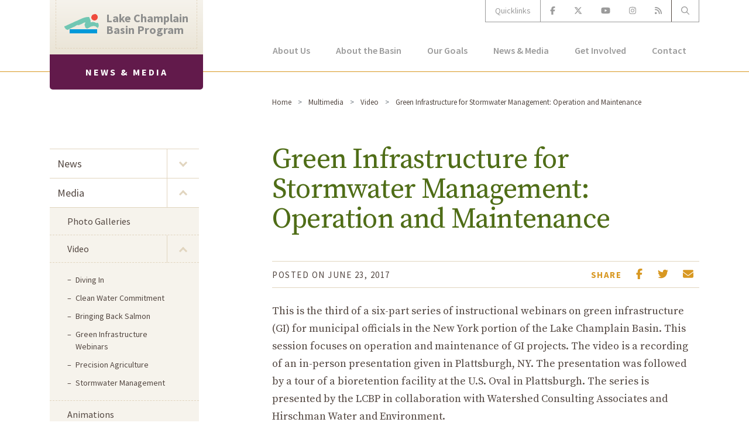

--- FILE ---
content_type: text/html; charset=UTF-8
request_url: https://www.lcbp.org/2017/06/green-infrastructure-stormwater-management-rural-roads/
body_size: 20634
content:
<!DOCTYPE html>
<html lang="en-US">
	<head>
		<meta charset="UTF-8">
		<meta name="viewport" content="width=device-width, initial-scale=1, shrink-to-fit=no">
		<link rel="profile" href="https://gmpg.org/xfn/11" />
		<link rel="apple-touch-icon" sizes="180x180" href="https://www.lcbp.org/apple-touch-icon.png">
		<link rel="apple-touch-icon" sizes="180x180" href="https://www.lcbp.org/apple-touch-icon-precomposed.png">
		<link rel="icon" type="image/png" sizes="32x32" href="https://www.lcbp.org/favicon.ico">
		<meta name="msapplication-TileColor" content="#da532c">
		<meta name="theme-color" content="#ffffff">
		<script src="https://kit.fontawesome.com/882a82be2c.js" crossorigin="anonymous"></script>

		<!-- Global site tag (gtag.js) - Google Analytics -->
<script async src="https://www.googletagmanager.com/gtag/js?id=UA-942602-1"></script>
<script>
  window.dataLayer = window.dataLayer || [];
  function gtag(){dataLayer.push(arguments);}
  gtag('js', new Date());

  gtag('config', 'UA-942602-1');
</script>
<link rel="preconnect" href="https://fonts.gstatic.com" crossorigin>
<link href="https://fonts.googleapis.com/css2?family=Source+Sans+Pro:ital,wght@0,300;0,400;0,600;0,700;0,900;1,300;1,400;1,600;1,700;1,900&family=Source+Serif+Pro:ital,wght@0,400;0,700;1,400;1,700&display=swap" rel="stylesheet"><meta name='robots' content='index, follow, max-image-preview:large, max-snippet:-1, max-video-preview:-1' />
	<style>img:is([sizes="auto" i], [sizes^="auto," i]) { contain-intrinsic-size: 3000px 1500px }</style>
	
	<!-- This site is optimized with the Yoast SEO Premium plugin v26.6 (Yoast SEO v26.8) - https://yoast.com/product/yoast-seo-premium-wordpress/ -->
	<title>Green Infrastructure for Stormwater Management: Operation and Maintenance - Lake Champlain Basin Program</title>
	<link rel="canonical" href="https://www.lcbp.org/2017/06/green-infrastructure-stormwater-management-rural-roads/" />
	<meta property="og:locale" content="en_US" />
	<meta property="og:type" content="article" />
	<meta property="og:title" content="Green Infrastructure for Stormwater Management: Operation and Maintenance" />
	<meta property="og:description" content="This is the third of a six-part series of instructional webinars on green infrastructure (GI) for municipal officials in the&hellip;" />
	<meta property="og:url" content="https://www.lcbp.org/2017/06/green-infrastructure-stormwater-management-rural-roads/" />
	<meta property="og:site_name" content="Lake Champlain Basin Program" />
	<meta property="article:published_time" content="2017-06-23T13:26:35+00:00" />
	<meta property="article:modified_time" content="2024-07-03T19:10:09+00:00" />
	<meta property="og:image" content="https://www.lcbp.org/wp-content/uploads/2017/06/GI-rural_screen.png" />
	<meta property="og:image:width" content="815" />
	<meta property="og:image:height" content="589" />
	<meta property="og:image:type" content="image/png" />
	<meta name="author" content="ryan" />
	<meta name="twitter:card" content="summary_large_image" />
	<meta name="twitter:label1" content="Written by" />
	<meta name="twitter:data1" content="ryan" />
	<script type="application/ld+json" class="yoast-schema-graph">{"@context":"https://schema.org","@graph":[{"@type":"Article","@id":"https://www.lcbp.org/2017/06/green-infrastructure-stormwater-management-rural-roads/#article","isPartOf":{"@id":"https://www.lcbp.org/2017/06/green-infrastructure-stormwater-management-rural-roads/"},"author":{"name":"ryan","@id":"https://www.lcbp.org/#/schema/person/a7abfd6e0795e1f5acbd32f155859a6d"},"headline":"Green Infrastructure for Stormwater Management: Operation and Maintenance","datePublished":"2017-06-23T13:26:35+00:00","dateModified":"2024-07-03T19:10:09+00:00","mainEntityOfPage":{"@id":"https://www.lcbp.org/2017/06/green-infrastructure-stormwater-management-rural-roads/"},"wordCount":95,"image":{"@id":"https://www.lcbp.org/2017/06/green-infrastructure-stormwater-management-rural-roads/#primaryimage"},"thumbnailUrl":"https://www.lcbp.org/wp-content/uploads/2017/06/GI-rural_screen.png","articleSection":["Green Infrastructure Webinars","Video"],"inLanguage":"en-US"},{"@type":"WebPage","@id":"https://www.lcbp.org/2017/06/green-infrastructure-stormwater-management-rural-roads/","url":"https://www.lcbp.org/2017/06/green-infrastructure-stormwater-management-rural-roads/","name":"Green Infrastructure for Stormwater Management: Operation and Maintenance - Lake Champlain Basin Program","isPartOf":{"@id":"https://www.lcbp.org/#website"},"primaryImageOfPage":{"@id":"https://www.lcbp.org/2017/06/green-infrastructure-stormwater-management-rural-roads/#primaryimage"},"image":{"@id":"https://www.lcbp.org/2017/06/green-infrastructure-stormwater-management-rural-roads/#primaryimage"},"thumbnailUrl":"https://www.lcbp.org/wp-content/uploads/2017/06/GI-rural_screen.png","datePublished":"2017-06-23T13:26:35+00:00","dateModified":"2024-07-03T19:10:09+00:00","author":{"@id":"https://www.lcbp.org/#/schema/person/a7abfd6e0795e1f5acbd32f155859a6d"},"breadcrumb":{"@id":"https://www.lcbp.org/2017/06/green-infrastructure-stormwater-management-rural-roads/#breadcrumb"},"inLanguage":"en-US","potentialAction":[{"@type":"ReadAction","target":["https://www.lcbp.org/2017/06/green-infrastructure-stormwater-management-rural-roads/"]}]},{"@type":"ImageObject","inLanguage":"en-US","@id":"https://www.lcbp.org/2017/06/green-infrastructure-stormwater-management-rural-roads/#primaryimage","url":"https://www.lcbp.org/wp-content/uploads/2017/06/GI-rural_screen.png","contentUrl":"https://www.lcbp.org/wp-content/uploads/2017/06/GI-rural_screen.png","width":815,"height":589},{"@type":"BreadcrumbList","@id":"https://www.lcbp.org/2017/06/green-infrastructure-stormwater-management-rural-roads/#breadcrumb","itemListElement":[{"@type":"ListItem","position":1,"name":"Home","item":"https://www.lcbp.org/"},{"@type":"ListItem","position":2,"name":"Multimedia","item":"https://www.lcbp.org/category/multimedia/"},{"@type":"ListItem","position":3,"name":"Video","item":"https://www.lcbp.org/category/multimedia/video/"},{"@type":"ListItem","position":4,"name":"Green Infrastructure for Stormwater Management: Operation and Maintenance"}]},{"@type":"WebSite","@id":"https://www.lcbp.org/#website","url":"https://www.lcbp.org/","name":"Lake Champlain Basin Program","description":"","potentialAction":[{"@type":"SearchAction","target":{"@type":"EntryPoint","urlTemplate":"https://www.lcbp.org/?s={search_term_string}"},"query-input":{"@type":"PropertyValueSpecification","valueRequired":true,"valueName":"search_term_string"}}],"inLanguage":"en-US"},{"@type":"Person","@id":"https://www.lcbp.org/#/schema/person/a7abfd6e0795e1f5acbd32f155859a6d","name":"ryan","image":{"@type":"ImageObject","inLanguage":"en-US","@id":"https://www.lcbp.org/#/schema/person/image/","url":"https://secure.gravatar.com/avatar/030a17f754118aa4e8391b407f349276c2653a8ddd51a5a8b3f008852d147a7d?s=96&d=mm&r=g","contentUrl":"https://secure.gravatar.com/avatar/030a17f754118aa4e8391b407f349276c2653a8ddd51a5a8b3f008852d147a7d?s=96&d=mm&r=g","caption":"ryan"}}]}</script>
	<!-- / Yoast SEO Premium plugin. -->


<link rel='dns-prefetch' href='//kit.fontawesome.com' />
<link rel='dns-prefetch' href='//www.googletagmanager.com' />
<link rel="alternate" type="application/rss+xml" title="Lake Champlain Basin Program &raquo; Feed" href="https://www.lcbp.org/feed/" />
<link rel="alternate" type="application/rss+xml" title="Lake Champlain Basin Program &raquo; Comments Feed" href="https://www.lcbp.org/comments/feed/" />
<link rel="alternate" type="text/calendar" title="Lake Champlain Basin Program &raquo; iCal Feed" href="https://www.lcbp.org/events/?ical=1" />
<link rel="alternate" type="application/rss+xml" title="Lake Champlain Basin Program &raquo; Green Infrastructure for Stormwater Management: Operation and Maintenance Comments Feed" href="https://www.lcbp.org/2017/06/green-infrastructure-stormwater-management-rural-roads/feed/" />
		<style>
			.lazyload,
			.lazyloading {
				max-width: 100%;
			}
		</style>
		<script type="text/javascript">
/* <![CDATA[ */
window._wpemojiSettings = {"baseUrl":"https:\/\/s.w.org\/images\/core\/emoji\/16.0.1\/72x72\/","ext":".png","svgUrl":"https:\/\/s.w.org\/images\/core\/emoji\/16.0.1\/svg\/","svgExt":".svg","source":{"concatemoji":"https:\/\/www.lcbp.org\/wp-includes\/js\/wp-emoji-release.min.js?ver=a5752030b317439cf79b55652063e151"}};
/*! This file is auto-generated */
!function(s,n){var o,i,e;function c(e){try{var t={supportTests:e,timestamp:(new Date).valueOf()};sessionStorage.setItem(o,JSON.stringify(t))}catch(e){}}function p(e,t,n){e.clearRect(0,0,e.canvas.width,e.canvas.height),e.fillText(t,0,0);var t=new Uint32Array(e.getImageData(0,0,e.canvas.width,e.canvas.height).data),a=(e.clearRect(0,0,e.canvas.width,e.canvas.height),e.fillText(n,0,0),new Uint32Array(e.getImageData(0,0,e.canvas.width,e.canvas.height).data));return t.every(function(e,t){return e===a[t]})}function u(e,t){e.clearRect(0,0,e.canvas.width,e.canvas.height),e.fillText(t,0,0);for(var n=e.getImageData(16,16,1,1),a=0;a<n.data.length;a++)if(0!==n.data[a])return!1;return!0}function f(e,t,n,a){switch(t){case"flag":return n(e,"\ud83c\udff3\ufe0f\u200d\u26a7\ufe0f","\ud83c\udff3\ufe0f\u200b\u26a7\ufe0f")?!1:!n(e,"\ud83c\udde8\ud83c\uddf6","\ud83c\udde8\u200b\ud83c\uddf6")&&!n(e,"\ud83c\udff4\udb40\udc67\udb40\udc62\udb40\udc65\udb40\udc6e\udb40\udc67\udb40\udc7f","\ud83c\udff4\u200b\udb40\udc67\u200b\udb40\udc62\u200b\udb40\udc65\u200b\udb40\udc6e\u200b\udb40\udc67\u200b\udb40\udc7f");case"emoji":return!a(e,"\ud83e\udedf")}return!1}function g(e,t,n,a){var r="undefined"!=typeof WorkerGlobalScope&&self instanceof WorkerGlobalScope?new OffscreenCanvas(300,150):s.createElement("canvas"),o=r.getContext("2d",{willReadFrequently:!0}),i=(o.textBaseline="top",o.font="600 32px Arial",{});return e.forEach(function(e){i[e]=t(o,e,n,a)}),i}function t(e){var t=s.createElement("script");t.src=e,t.defer=!0,s.head.appendChild(t)}"undefined"!=typeof Promise&&(o="wpEmojiSettingsSupports",i=["flag","emoji"],n.supports={everything:!0,everythingExceptFlag:!0},e=new Promise(function(e){s.addEventListener("DOMContentLoaded",e,{once:!0})}),new Promise(function(t){var n=function(){try{var e=JSON.parse(sessionStorage.getItem(o));if("object"==typeof e&&"number"==typeof e.timestamp&&(new Date).valueOf()<e.timestamp+604800&&"object"==typeof e.supportTests)return e.supportTests}catch(e){}return null}();if(!n){if("undefined"!=typeof Worker&&"undefined"!=typeof OffscreenCanvas&&"undefined"!=typeof URL&&URL.createObjectURL&&"undefined"!=typeof Blob)try{var e="postMessage("+g.toString()+"("+[JSON.stringify(i),f.toString(),p.toString(),u.toString()].join(",")+"));",a=new Blob([e],{type:"text/javascript"}),r=new Worker(URL.createObjectURL(a),{name:"wpTestEmojiSupports"});return void(r.onmessage=function(e){c(n=e.data),r.terminate(),t(n)})}catch(e){}c(n=g(i,f,p,u))}t(n)}).then(function(e){for(var t in e)n.supports[t]=e[t],n.supports.everything=n.supports.everything&&n.supports[t],"flag"!==t&&(n.supports.everythingExceptFlag=n.supports.everythingExceptFlag&&n.supports[t]);n.supports.everythingExceptFlag=n.supports.everythingExceptFlag&&!n.supports.flag,n.DOMReady=!1,n.readyCallback=function(){n.DOMReady=!0}}).then(function(){return e}).then(function(){var e;n.supports.everything||(n.readyCallback(),(e=n.source||{}).concatemoji?t(e.concatemoji):e.wpemoji&&e.twemoji&&(t(e.twemoji),t(e.wpemoji)))}))}((window,document),window._wpemojiSettings);
/* ]]> */
</script>
<style id='wp-emoji-styles-inline-css' type='text/css'>

	img.wp-smiley, img.emoji {
		display: inline !important;
		border: none !important;
		box-shadow: none !important;
		height: 1em !important;
		width: 1em !important;
		margin: 0 0.07em !important;
		vertical-align: -0.1em !important;
		background: none !important;
		padding: 0 !important;
	}
</style>
<link rel='stylesheet' id='wp-block-library-css' href='https://www.lcbp.org/wp-includes/css/dist/block-library/style.min.css?ver=a5752030b317439cf79b55652063e151' type='text/css' media='all' />
<style id='wp-block-library-theme-inline-css' type='text/css'>
.wp-block-audio :where(figcaption){color:#555;font-size:13px;text-align:center}.is-dark-theme .wp-block-audio :where(figcaption){color:#ffffffa6}.wp-block-audio{margin:0 0 1em}.wp-block-code{border:1px solid #ccc;border-radius:4px;font-family:Menlo,Consolas,monaco,monospace;padding:.8em 1em}.wp-block-embed :where(figcaption){color:#555;font-size:13px;text-align:center}.is-dark-theme .wp-block-embed :where(figcaption){color:#ffffffa6}.wp-block-embed{margin:0 0 1em}.blocks-gallery-caption{color:#555;font-size:13px;text-align:center}.is-dark-theme .blocks-gallery-caption{color:#ffffffa6}:root :where(.wp-block-image figcaption){color:#555;font-size:13px;text-align:center}.is-dark-theme :root :where(.wp-block-image figcaption){color:#ffffffa6}.wp-block-image{margin:0 0 1em}.wp-block-pullquote{border-bottom:4px solid;border-top:4px solid;color:currentColor;margin-bottom:1.75em}.wp-block-pullquote cite,.wp-block-pullquote footer,.wp-block-pullquote__citation{color:currentColor;font-size:.8125em;font-style:normal;text-transform:uppercase}.wp-block-quote{border-left:.25em solid;margin:0 0 1.75em;padding-left:1em}.wp-block-quote cite,.wp-block-quote footer{color:currentColor;font-size:.8125em;font-style:normal;position:relative}.wp-block-quote:where(.has-text-align-right){border-left:none;border-right:.25em solid;padding-left:0;padding-right:1em}.wp-block-quote:where(.has-text-align-center){border:none;padding-left:0}.wp-block-quote.is-large,.wp-block-quote.is-style-large,.wp-block-quote:where(.is-style-plain){border:none}.wp-block-search .wp-block-search__label{font-weight:700}.wp-block-search__button{border:1px solid #ccc;padding:.375em .625em}:where(.wp-block-group.has-background){padding:1.25em 2.375em}.wp-block-separator.has-css-opacity{opacity:.4}.wp-block-separator{border:none;border-bottom:2px solid;margin-left:auto;margin-right:auto}.wp-block-separator.has-alpha-channel-opacity{opacity:1}.wp-block-separator:not(.is-style-wide):not(.is-style-dots){width:100px}.wp-block-separator.has-background:not(.is-style-dots){border-bottom:none;height:1px}.wp-block-separator.has-background:not(.is-style-wide):not(.is-style-dots){height:2px}.wp-block-table{margin:0 0 1em}.wp-block-table td,.wp-block-table th{word-break:normal}.wp-block-table :where(figcaption){color:#555;font-size:13px;text-align:center}.is-dark-theme .wp-block-table :where(figcaption){color:#ffffffa6}.wp-block-video :where(figcaption){color:#555;font-size:13px;text-align:center}.is-dark-theme .wp-block-video :where(figcaption){color:#ffffffa6}.wp-block-video{margin:0 0 1em}:root :where(.wp-block-template-part.has-background){margin-bottom:0;margin-top:0;padding:1.25em 2.375em}
</style>
<style id='classic-theme-styles-inline-css' type='text/css'>
/*! This file is auto-generated */
.wp-block-button__link{color:#fff;background-color:#32373c;border-radius:9999px;box-shadow:none;text-decoration:none;padding:calc(.667em + 2px) calc(1.333em + 2px);font-size:1.125em}.wp-block-file__button{background:#32373c;color:#fff;text-decoration:none}
</style>
<style id='global-styles-inline-css' type='text/css'>
:root{--wp--preset--aspect-ratio--square: 1;--wp--preset--aspect-ratio--4-3: 4/3;--wp--preset--aspect-ratio--3-4: 3/4;--wp--preset--aspect-ratio--3-2: 3/2;--wp--preset--aspect-ratio--2-3: 2/3;--wp--preset--aspect-ratio--16-9: 16/9;--wp--preset--aspect-ratio--9-16: 9/16;--wp--preset--color--black: #000000;--wp--preset--color--cyan-bluish-gray: #abb8c3;--wp--preset--color--white: #ffffff;--wp--preset--color--pale-pink: #f78da7;--wp--preset--color--vivid-red: #cf2e2e;--wp--preset--color--luminous-vivid-orange: #ff6900;--wp--preset--color--luminous-vivid-amber: #fcb900;--wp--preset--color--light-green-cyan: #7bdcb5;--wp--preset--color--vivid-green-cyan: #00d084;--wp--preset--color--pale-cyan-blue: #8ed1fc;--wp--preset--color--vivid-cyan-blue: #0693e3;--wp--preset--color--vivid-purple: #9b51e0;--wp--preset--gradient--vivid-cyan-blue-to-vivid-purple: linear-gradient(135deg,rgba(6,147,227,1) 0%,rgb(155,81,224) 100%);--wp--preset--gradient--light-green-cyan-to-vivid-green-cyan: linear-gradient(135deg,rgb(122,220,180) 0%,rgb(0,208,130) 100%);--wp--preset--gradient--luminous-vivid-amber-to-luminous-vivid-orange: linear-gradient(135deg,rgba(252,185,0,1) 0%,rgba(255,105,0,1) 100%);--wp--preset--gradient--luminous-vivid-orange-to-vivid-red: linear-gradient(135deg,rgba(255,105,0,1) 0%,rgb(207,46,46) 100%);--wp--preset--gradient--very-light-gray-to-cyan-bluish-gray: linear-gradient(135deg,rgb(238,238,238) 0%,rgb(169,184,195) 100%);--wp--preset--gradient--cool-to-warm-spectrum: linear-gradient(135deg,rgb(74,234,220) 0%,rgb(151,120,209) 20%,rgb(207,42,186) 40%,rgb(238,44,130) 60%,rgb(251,105,98) 80%,rgb(254,248,76) 100%);--wp--preset--gradient--blush-light-purple: linear-gradient(135deg,rgb(255,206,236) 0%,rgb(152,150,240) 100%);--wp--preset--gradient--blush-bordeaux: linear-gradient(135deg,rgb(254,205,165) 0%,rgb(254,45,45) 50%,rgb(107,0,62) 100%);--wp--preset--gradient--luminous-dusk: linear-gradient(135deg,rgb(255,203,112) 0%,rgb(199,81,192) 50%,rgb(65,88,208) 100%);--wp--preset--gradient--pale-ocean: linear-gradient(135deg,rgb(255,245,203) 0%,rgb(182,227,212) 50%,rgb(51,167,181) 100%);--wp--preset--gradient--electric-grass: linear-gradient(135deg,rgb(202,248,128) 0%,rgb(113,206,126) 100%);--wp--preset--gradient--midnight: linear-gradient(135deg,rgb(2,3,129) 0%,rgb(40,116,252) 100%);--wp--preset--font-size--small: 13px;--wp--preset--font-size--medium: 20px;--wp--preset--font-size--large: 36px;--wp--preset--font-size--x-large: 42px;--wp--preset--spacing--20: 0.44rem;--wp--preset--spacing--30: 0.67rem;--wp--preset--spacing--40: 1rem;--wp--preset--spacing--50: 1.5rem;--wp--preset--spacing--60: 2.25rem;--wp--preset--spacing--70: 3.38rem;--wp--preset--spacing--80: 5.06rem;--wp--preset--shadow--natural: 6px 6px 9px rgba(0, 0, 0, 0.2);--wp--preset--shadow--deep: 12px 12px 50px rgba(0, 0, 0, 0.4);--wp--preset--shadow--sharp: 6px 6px 0px rgba(0, 0, 0, 0.2);--wp--preset--shadow--outlined: 6px 6px 0px -3px rgba(255, 255, 255, 1), 6px 6px rgba(0, 0, 0, 1);--wp--preset--shadow--crisp: 6px 6px 0px rgba(0, 0, 0, 1);}:where(.is-layout-flex){gap: 0.5em;}:where(.is-layout-grid){gap: 0.5em;}body .is-layout-flex{display: flex;}.is-layout-flex{flex-wrap: wrap;align-items: center;}.is-layout-flex > :is(*, div){margin: 0;}body .is-layout-grid{display: grid;}.is-layout-grid > :is(*, div){margin: 0;}:where(.wp-block-columns.is-layout-flex){gap: 2em;}:where(.wp-block-columns.is-layout-grid){gap: 2em;}:where(.wp-block-post-template.is-layout-flex){gap: 1.25em;}:where(.wp-block-post-template.is-layout-grid){gap: 1.25em;}.has-black-color{color: var(--wp--preset--color--black) !important;}.has-cyan-bluish-gray-color{color: var(--wp--preset--color--cyan-bluish-gray) !important;}.has-white-color{color: var(--wp--preset--color--white) !important;}.has-pale-pink-color{color: var(--wp--preset--color--pale-pink) !important;}.has-vivid-red-color{color: var(--wp--preset--color--vivid-red) !important;}.has-luminous-vivid-orange-color{color: var(--wp--preset--color--luminous-vivid-orange) !important;}.has-luminous-vivid-amber-color{color: var(--wp--preset--color--luminous-vivid-amber) !important;}.has-light-green-cyan-color{color: var(--wp--preset--color--light-green-cyan) !important;}.has-vivid-green-cyan-color{color: var(--wp--preset--color--vivid-green-cyan) !important;}.has-pale-cyan-blue-color{color: var(--wp--preset--color--pale-cyan-blue) !important;}.has-vivid-cyan-blue-color{color: var(--wp--preset--color--vivid-cyan-blue) !important;}.has-vivid-purple-color{color: var(--wp--preset--color--vivid-purple) !important;}.has-black-background-color{background-color: var(--wp--preset--color--black) !important;}.has-cyan-bluish-gray-background-color{background-color: var(--wp--preset--color--cyan-bluish-gray) !important;}.has-white-background-color{background-color: var(--wp--preset--color--white) !important;}.has-pale-pink-background-color{background-color: var(--wp--preset--color--pale-pink) !important;}.has-vivid-red-background-color{background-color: var(--wp--preset--color--vivid-red) !important;}.has-luminous-vivid-orange-background-color{background-color: var(--wp--preset--color--luminous-vivid-orange) !important;}.has-luminous-vivid-amber-background-color{background-color: var(--wp--preset--color--luminous-vivid-amber) !important;}.has-light-green-cyan-background-color{background-color: var(--wp--preset--color--light-green-cyan) !important;}.has-vivid-green-cyan-background-color{background-color: var(--wp--preset--color--vivid-green-cyan) !important;}.has-pale-cyan-blue-background-color{background-color: var(--wp--preset--color--pale-cyan-blue) !important;}.has-vivid-cyan-blue-background-color{background-color: var(--wp--preset--color--vivid-cyan-blue) !important;}.has-vivid-purple-background-color{background-color: var(--wp--preset--color--vivid-purple) !important;}.has-black-border-color{border-color: var(--wp--preset--color--black) !important;}.has-cyan-bluish-gray-border-color{border-color: var(--wp--preset--color--cyan-bluish-gray) !important;}.has-white-border-color{border-color: var(--wp--preset--color--white) !important;}.has-pale-pink-border-color{border-color: var(--wp--preset--color--pale-pink) !important;}.has-vivid-red-border-color{border-color: var(--wp--preset--color--vivid-red) !important;}.has-luminous-vivid-orange-border-color{border-color: var(--wp--preset--color--luminous-vivid-orange) !important;}.has-luminous-vivid-amber-border-color{border-color: var(--wp--preset--color--luminous-vivid-amber) !important;}.has-light-green-cyan-border-color{border-color: var(--wp--preset--color--light-green-cyan) !important;}.has-vivid-green-cyan-border-color{border-color: var(--wp--preset--color--vivid-green-cyan) !important;}.has-pale-cyan-blue-border-color{border-color: var(--wp--preset--color--pale-cyan-blue) !important;}.has-vivid-cyan-blue-border-color{border-color: var(--wp--preset--color--vivid-cyan-blue) !important;}.has-vivid-purple-border-color{border-color: var(--wp--preset--color--vivid-purple) !important;}.has-vivid-cyan-blue-to-vivid-purple-gradient-background{background: var(--wp--preset--gradient--vivid-cyan-blue-to-vivid-purple) !important;}.has-light-green-cyan-to-vivid-green-cyan-gradient-background{background: var(--wp--preset--gradient--light-green-cyan-to-vivid-green-cyan) !important;}.has-luminous-vivid-amber-to-luminous-vivid-orange-gradient-background{background: var(--wp--preset--gradient--luminous-vivid-amber-to-luminous-vivid-orange) !important;}.has-luminous-vivid-orange-to-vivid-red-gradient-background{background: var(--wp--preset--gradient--luminous-vivid-orange-to-vivid-red) !important;}.has-very-light-gray-to-cyan-bluish-gray-gradient-background{background: var(--wp--preset--gradient--very-light-gray-to-cyan-bluish-gray) !important;}.has-cool-to-warm-spectrum-gradient-background{background: var(--wp--preset--gradient--cool-to-warm-spectrum) !important;}.has-blush-light-purple-gradient-background{background: var(--wp--preset--gradient--blush-light-purple) !important;}.has-blush-bordeaux-gradient-background{background: var(--wp--preset--gradient--blush-bordeaux) !important;}.has-luminous-dusk-gradient-background{background: var(--wp--preset--gradient--luminous-dusk) !important;}.has-pale-ocean-gradient-background{background: var(--wp--preset--gradient--pale-ocean) !important;}.has-electric-grass-gradient-background{background: var(--wp--preset--gradient--electric-grass) !important;}.has-midnight-gradient-background{background: var(--wp--preset--gradient--midnight) !important;}.has-small-font-size{font-size: var(--wp--preset--font-size--small) !important;}.has-medium-font-size{font-size: var(--wp--preset--font-size--medium) !important;}.has-large-font-size{font-size: var(--wp--preset--font-size--large) !important;}.has-x-large-font-size{font-size: var(--wp--preset--font-size--x-large) !important;}
:where(.wp-block-post-template.is-layout-flex){gap: 1.25em;}:where(.wp-block-post-template.is-layout-grid){gap: 1.25em;}
:where(.wp-block-columns.is-layout-flex){gap: 2em;}:where(.wp-block-columns.is-layout-grid){gap: 2em;}
:root :where(.wp-block-pullquote){font-size: 1.5em;line-height: 1.6;}
</style>
<link rel='stylesheet' id='megamenu-css' href='https://www.lcbp.org/wp-content/uploads/maxmegamenu/style.css?ver=3daf6a' type='text/css' media='all' />
<link rel='stylesheet' id='dashicons-css' href='https://www.lcbp.org/wp-includes/css/dashicons.min.css?ver=a5752030b317439cf79b55652063e151' type='text/css' media='all' />
<link rel='stylesheet' id='search-filter-plugin-styles-css' href='https://www.lcbp.org/wp-content/plugins/search-filter-pro/public/assets/css/search-filter.min.css?ver=2.5.17' type='text/css' media='all' />
<link rel='stylesheet' id='bootstrap-css-css' href='https://www.lcbp.org/wp-content/themes/lcbp2020/css/bootstrap.min.css?ver=1754410783' type='text/css' media='all' />
<link rel='stylesheet' id='lcbp-style-css' href='https://www.lcbp.org/wp-content/themes/lcbp2020/style.css?ver=1754410783' type='text/css' media='all' />
<link rel='stylesheet' id='tablepress-default-css' href='https://www.lcbp.org/wp-content/tablepress-combined.min.css?ver=119' type='text/css' media='all' />
<link rel='stylesheet' id='tablepress-datatables-buttons-css' href='https://www.lcbp.org/wp-content/plugins/tablepress-premium/modules/css/build/datatables.buttons.css?ver=3.2.3' type='text/css' media='all' />
<link rel='stylesheet' id='tablepress-datatables-columnfilterwidgets-css' href='https://www.lcbp.org/wp-content/plugins/tablepress-premium/modules/css/build/datatables.columnfilterwidgets.css?ver=3.2.3' type='text/css' media='all' />
<link rel='stylesheet' id='tablepress-datatables-fixedheader-css' href='https://www.lcbp.org/wp-content/plugins/tablepress-premium/modules/css/build/datatables.fixedheader.css?ver=3.2.3' type='text/css' media='all' />
<link rel='stylesheet' id='tablepress-datatables-fixedcolumns-css' href='https://www.lcbp.org/wp-content/plugins/tablepress-premium/modules/css/build/datatables.fixedcolumns.css?ver=3.2.3' type='text/css' media='all' />
<link rel='stylesheet' id='tablepress-datatables-scroll-buttons-css' href='https://www.lcbp.org/wp-content/plugins/tablepress-premium/modules/css/build/datatables.scroll-buttons.css?ver=3.2.3' type='text/css' media='all' />
<link rel='stylesheet' id='tablepress-responsive-tables-css' href='https://www.lcbp.org/wp-content/plugins/tablepress-premium/modules/css/build/responsive-tables.css?ver=3.2.3' type='text/css' media='all' />
<link rel='stylesheet' id='frontend-td-blocks-styles-css' href='https://www.lcbp.org/wp-content/plugins/lcbp-functionality-plugin/css/frontend-block-styles.css?ver=1730980302' type='text/css' media='all' />
<script type="text/javascript" src="https://www.lcbp.org/wp-content/themes/lcbp2020/js/jquery-3.5.1.min.js?ver=1754410783" id="jquery-js"></script>
<script type="text/javascript" src="https://www.lcbp.org/wp-content/plugins/post-grid-pro/assets/frontend/js/mixitup.min.js?ver=a5752030b317439cf79b55652063e151" id="mixitup-js"></script>
<script type="text/javascript" src="https://www.lcbp.org/wp-content/plugins/post-grid-pro/assets/frontend/js/mixitup-multifilter.js?ver=a5752030b317439cf79b55652063e151" id="mixitup_multifilter-js"></script>
<script type="text/javascript" src="https://www.lcbp.org/wp-content/plugins/post-grid-pro/assets/frontend/js/mixitup-pagination.js?ver=a5752030b317439cf79b55652063e151" id="mixitup_pagination-js"></script>
<script type="text/javascript" src="https://www.lcbp.org/wp-content/plugins/post-grid-pro/assets/frontend/js/jquery-scrollto.js?ver=a5752030b317439cf79b55652063e151" id="scrollto-js"></script>
<script type="text/javascript" src="https://www.lcbp.org/wp-content/plugins/post-grid-pro/assets/frontend/js/scripts.js?ver=a5752030b317439cf79b55652063e151" id="post_grid_pro_scripts-js"></script>
<script type="text/javascript" src="https://kit.fontawesome.com/882a82be2c.js?ver=1.0.572" id="fontawesome-js"></script>

<!-- Google tag (gtag.js) snippet added by Site Kit -->

<!-- Google Analytics snippet added by Site Kit -->
<script type="text/javascript" src="https://www.googletagmanager.com/gtag/js?id=GT-NFPDHXB" id="google_gtagjs-js" async></script>
<script type="text/javascript" id="google_gtagjs-js-after">
/* <![CDATA[ */
window.dataLayer = window.dataLayer || [];function gtag(){dataLayer.push(arguments);}
gtag("set","linker",{"domains":["www.lcbp.org"]});
gtag("js", new Date());
gtag("set", "developer_id.dZTNiMT", true);
gtag("config", "GT-NFPDHXB");
/* ]]> */
</script>

<!-- End Google tag (gtag.js) snippet added by Site Kit -->
<link rel="https://api.w.org/" href="https://www.lcbp.org/wp-json/" /><link rel="alternate" title="JSON" type="application/json" href="https://www.lcbp.org/wp-json/wp/v2/posts/11395" /><link rel="EditURI" type="application/rsd+xml" title="RSD" href="https://www.lcbp.org/xmlrpc.php?rsd" />
<link rel='shortlink' href='https://www.lcbp.org/?p=11395' />
<link rel="alternate" title="oEmbed (JSON)" type="application/json+oembed" href="https://www.lcbp.org/wp-json/oembed/1.0/embed?url=https%3A%2F%2Fwww.lcbp.org%2F2017%2F06%2Fgreen-infrastructure-stormwater-management-rural-roads%2F" />
<link rel="alternate" title="oEmbed (XML)" type="text/xml+oembed" href="https://www.lcbp.org/wp-json/oembed/1.0/embed?url=https%3A%2F%2Fwww.lcbp.org%2F2017%2F06%2Fgreen-infrastructure-stormwater-management-rural-roads%2F&#038;format=xml" />
<meta name="generator" content="Site Kit by Google 1.144.0" /><meta name="tec-api-version" content="v1"><meta name="tec-api-origin" content="https://www.lcbp.org"><link rel="alternate" href="https://www.lcbp.org/wp-json/tribe/events/v1/" />		<script>
			document.documentElement.className = document.documentElement.className.replace('no-js', 'js');
		</script>
				<style>
			.no-js img.lazyload {
				display: none;
			}

			figure.wp-block-image img.lazyloading {
				min-width: 150px;
			}

			.lazyload,
			.lazyloading {
				--smush-placeholder-width: 100px;
				--smush-placeholder-aspect-ratio: 1/1;
				width: var(--smush-image-width, var(--smush-placeholder-width)) !important;
				aspect-ratio: var(--smush-image-aspect-ratio, var(--smush-placeholder-aspect-ratio)) !important;
			}

						.lazyload, .lazyloading {
				opacity: 0;
			}

			.lazyloaded {
				opacity: 1;
				transition: opacity 400ms;
				transition-delay: 0ms;
			}

					</style>
		<style id="modula-slideshow">.modula-toolbar {position: absolute;top: 0;right: 60px;z-index: 9999999;display: block;opacity: 1;}.modula-toolbar span.modula-play {margin-right: 10px;}.modula-toolbar span {cursor:pointer;color: #fff;display:inline-block;}.modula-toolbar span svg {width: 15px;}.modula-toolbar.modula-is-playing span.modula-play {opacity: .5;}.modula-toolbar:not(.modula-is-playing) span.modula-pause {opacity: .5;}</style>		<style type="text/css" id="wp-custom-css">
			.science-blog-latest-post {
  list-style: none;
}
.publications-list {
list-style: none;
	padding: 0;
}
.publications-list .single-publication {
	position: relative;
	padding-left: 30px;
	
}
.single-publication .pubID {
	position: absolute;
	left: 0;
	text-align: right;
	padding-right: 10px;
	width: 30px;
	white-space: nowrap;
}

.navbar-collapse{
	visibility: visible;
}		</style>
		<meta name="google-site-verification" content="gXj8GJtr3aEb09R1hzckZG80nBLnGDsM_pRoakHneXg" /><style type="text/css">/** Mega Menu CSS: fs **/</style>
	</head>
	<body class="wp-singular post-template-default single single-post postid-11395 single-format-standard wp-embed-responsive wp-theme-lcbp2020 has-root-page root-page-news-and-media green-infrastructure-stormwater-management-rural-roads no-header-image tribe-no-js mega-menu-primary-menu mega-menu-max-mega-menu-1 tribe-theme-lcbp2020 modula-best-grid-gallery">
	
		<header id="MainHeader">
			<div class="search-container">
				<form method="get" class="container search" id="searchform" action="https://www.lcbp.org/">
					<div class="input-group align-items-center">
						<input type="text" name="s" id="s" class="form-control search-control" placeholder="Search..." aria-label="Search..." aria-describedby="searchsubmit">
						<div class="input-group-append mr-3">
							<button class="btn btn-primary" type="submit" id="searchsubmit"><i class="far fa-search"></i></button>
						</div>
						<a href="#" class="close-search mr-2"><i class="fas fa-times-circle"></i></a>
					</div>
				</form>
			</div>
			<div class="container">
				<div class="top-nav d-none d-md-block">
					<nav class="quicklinks d-flex">
						<ul id="menu-quicklinks" class="quicklinks-menu nav flex-column"><li id="menu-item-15143" class="menu-item menu-item-type-custom menu-item-object-custom menu-item-has-children menu-item-15143 nav-item"><a href="#" class="nav-link">Quicklinks</a>
<ul class="sub-menu">
	<li id="menu-item-14029" class="menu-item menu-item-type-custom menu-item-object-custom menu-item-14029 nav-item"><a href="https://www.lcbp.org/our-goals/clean-water/fishable-swimmable-drinkable/swimming-2/" class="nav-link">Cyanobacteria &#038; Beach Reporting</a></li>
	<li id="menu-item-167" class="menu-item menu-item-type-post_type menu-item-object-page menu-item-167 nav-item"><a href="https://www.lcbp.org/about-us/grants-rfps/" class="nav-link">Grants &#038; RFPs</a></li>
	<li id="menu-item-4111" class="menu-item menu-item-type-post_type menu-item-object-page menu-item-4111 nav-item"><a href="https://www.lcbp.org/our-goals/clean-water/data-monitoring/lake-and-watershed-data/" class="nav-link">Lake and Watershed Data</a></li>
</ul>
</li>
</ul>													<ul class="social-icons d-flex justify-content-center">
																	<li class="nav-item">
										<a href="https://www.facebook.com/LakeChamplainBasin" class="nav-link"><i class="fab fa-facebook-f"></i></a>
									</li>
																	<li class="nav-item">
										<a href="https://twitter.com/lakechamp" class="nav-link"><i class="fa-brands fa-x-twitter"></i></a>
									</li>
																	<li class="nav-item">
										<a href="http://www.youtube.com/user/nb05458/videos" class="nav-link"><i class="fab fa-youtube"></i></a>
									</li>
																	<li class="nav-item">
										<a href="https://www.instagram.com/lakechamplainbasinprogram/" class="nav-link"><i class="fab fa-instagram"></i></a>
									</li>
																	<li class="nav-item">
										<a href="https://lcbp.org" class="nav-link"><i class="fas fa-rss"></i></a>
									</li>
																<li class="nav-item search-toggle">
									<a href="#" class="nav-link"><i class="far fa-search"></i></a>
								</li>
							</ul>
											</nav>
				</div>
				<nav id="MainNav" class="navbar navbar-expand-lg navbar-light">
					<a class="navbar-brand" href="https://www.lcbp.org/">
	<img data-src="https://www.lcbp.org/wp-content/themes/lcbp2020/images/logo_header-main.svg" alt="Long Island Sound Study Logo" class="brand-logo lazyload" src="[data-uri]">
	<span>Lake Champlain <br>Basin Program</span>
			<div class="current-section">
												News & Media
									</div>
	</a>
<div class="d-block d-md-none mobile-side-nav">
	<nav class="side-nav media-center-side-nav">
			<div class="side-nav-title">												News & Media
									<button class="child-toggle"></button></div><ul id="menu-media-center-menu" class="nav flex-column nav-pills side-nav-links"><li id="menu-item-15739" class="menu-item menu-item-type-post_type menu-item-object-page menu-item-has-children menu-item-15739 nav-item"><a href="https://www.lcbp.org/news-and-media/news/" class="nav-link">News</a>
<ul class="sub-menu">
	<li id="menu-item-5494" class="menu-item menu-item-type-taxonomy menu-item-object-category menu-item-5494 nav-item"><a href="https://www.lcbp.org/category/latest-news/" class="nav-link">Latest News</a></li>
	<li id="menu-item-5491" class="menu-item menu-item-type-taxonomy menu-item-object-category menu-item-has-children menu-item-5491 nav-item"><a href="https://www.lcbp.org/category/e-news/" class="nav-link">E-News</a>
	<ul class="sub-menu">
		<li id="menu-item-5492" class="menu-item menu-item-type-taxonomy menu-item-object-category menu-item-5492 nav-item"><a href="https://www.lcbp.org/category/e-news/e-news-archive/" class="nav-link">E-News Archive</a></li>
	</ul>
</li>
	<li id="menu-item-5500" class="menu-item menu-item-type-taxonomy menu-item-object-category menu-item-5500 nav-item"><a href="https://www.lcbp.org/category/press-releases/" class="nav-link">Press Releases</a></li>
	<li id="menu-item-17231" class="menu-item menu-item-type-post_type menu-item-object-page menu-item-17231 nav-item"><a href="https://www.lcbp.org/news-and-media/blogs/science-blog/" class="nav-link">Science Blog</a></li>
</ul>
</li>
<li id="menu-item-15795" class="menu-item menu-item-type-post_type menu-item-object-page menu-item-has-children menu-item-15795 nav-item"><a href="https://www.lcbp.org/news-and-media/media2/" class="nav-link">Media</a>
<ul class="sub-menu">
	<li id="menu-item-15889" class="menu-item menu-item-type-taxonomy menu-item-object-category menu-item-15889 nav-item"><a href="https://www.lcbp.org/category/photo-gallery/" class="nav-link">Photo Galleries</a></li>
	<li id="menu-item-15796" class="menu-item menu-item-type-post_type menu-item-object-page menu-item-has-children menu-item-15796 nav-item"><a href="https://www.lcbp.org/news-and-media/media2/video/" class="nav-link">Video</a>
	<ul class="sub-menu">
		<li id="menu-item-15868" class="menu-item menu-item-type-post_type menu-item-object-page menu-item-15868 nav-item"><a href="https://www.lcbp.org/news-and-media/media2/video/diving-in-videos/" class="nav-link">Diving In</a></li>
		<li id="menu-item-15872" class="menu-item menu-item-type-post_type menu-item-object-page menu-item-15872 nav-item"><a href="https://www.lcbp.org/news-and-media/media2/video/clean-water-commitment/" class="nav-link">Clean Water Commitment</a></li>
		<li id="menu-item-15875" class="menu-item menu-item-type-post_type menu-item-object-page menu-item-15875 nav-item"><a href="https://www.lcbp.org/news-and-media/media2/video/bringing-back-salmon/" class="nav-link">Bringing Back Salmon</a></li>
		<li id="menu-item-15803" class="menu-item menu-item-type-taxonomy menu-item-object-category current-post-ancestor current-menu-parent current-post-parent menu-item-15803 nav-item"><a href="https://www.lcbp.org/category/multimedia/video/green-infrastructure-webinars/" class="nav-link">Green Infrastructure Webinars</a></li>
		<li id="menu-item-15804" class="menu-item menu-item-type-taxonomy menu-item-object-category menu-item-15804 nav-item"><a href="https://www.lcbp.org/category/multimedia/video/precision-agriculture/" class="nav-link">Precision Agriculture</a></li>
		<li id="menu-item-15805" class="menu-item menu-item-type-taxonomy menu-item-object-category menu-item-15805 nav-item"><a href="https://www.lcbp.org/category/multimedia/video/stormwater-management/" class="nav-link">Stormwater Management</a></li>
	</ul>
</li>
	<li id="menu-item-15797" class="menu-item menu-item-type-taxonomy menu-item-object-category menu-item-15797 nav-item"><a href="https://www.lcbp.org/category/multimedia/animation/" class="nav-link">Animations</a></li>
	<li id="menu-item-15798" class="menu-item menu-item-type-taxonomy menu-item-object-category menu-item-15798 nav-item"><a href="https://www.lcbp.org/category/multimedia/audio/" class="nav-link">Audio</a></li>
</ul>
</li>
<li id="menu-item-5504" class="menu-item menu-item-type-post_type menu-item-object-page menu-item-has-children menu-item-5504 nav-item"><a href="https://www.lcbp.org/news-and-media/publications/" class="nav-link">Publications</a>
<ul class="sub-menu">
	<li id="menu-item-15852" class="menu-item menu-item-type-taxonomy menu-item-object-category menu-item-15852 nav-item"><a href="https://www.lcbp.org/category/recent-publications/" class="nav-link">Recent Publications</a></li>
	<li id="menu-item-15755" class="menu-item menu-item-type-post_type menu-item-object-page menu-item-15755 nav-item"><a href="https://www.lcbp.org/news-and-media/publications/publications-database/" class="nav-link">Publications Database</a></li>
	<li id="menu-item-15759" class="menu-item menu-item-type-custom menu-item-object-custom menu-item-15759 nav-item"><a href="/about-us/how-we-work/opportunities-for-action/" class="nav-link">Opportunities for Action</a></li>
	<li id="menu-item-15756" class="menu-item menu-item-type-post_type menu-item-object-page menu-item-15756 nav-item"><a href="https://www.lcbp.org/news-and-media/publications/state-of-the-lake/" class="nav-link">State of the Lake</a></li>
	<li id="menu-item-15757" class="menu-item menu-item-type-post_type menu-item-object-page menu-item-15757 nav-item"><a href="https://www.lcbp.org/news-and-media/publications/technical-reports/" class="nav-link">Technical Reports</a></li>
	<li id="menu-item-15847" class="menu-item menu-item-type-post_type menu-item-object-page menu-item-15847 nav-item"><a href="https://www.lcbp.org/news-and-media/publications/fact-sheets/" class="nav-link">Outreach Materials</a></li>
</ul>
</li>
</ul></nav></div>	<button class="navbar-toggler" type="button" data-toggle="collapse" data-target="#navbarSupportedContent" aria-controls="navbarSupportedContent" aria-expanded="false" aria-label="Toggle navigation">
		<span>Menu</span> <i class="far fa-bars"></i>
	</button>

	<div class="collapse navbar-collapse" id="navbarSupportedContent">
		<div id="mega-menu-wrap-primary-menu" class="mega-menu-wrap"><div class="mega-menu-toggle"><div class="mega-toggle-blocks-left"></div><div class="mega-toggle-blocks-center"></div><div class="mega-toggle-blocks-right"><div class='mega-toggle-block mega-menu-toggle-animated-block mega-toggle-block-0' id='mega-toggle-block-0'><button aria-label="Toggle Menu" class="mega-toggle-animated mega-toggle-animated-slider" type="button" aria-expanded="false">
                  <span class="mega-toggle-animated-box">
                    <span class="mega-toggle-animated-inner"></span>
                  </span>
                </button></div></div></div><ul id="mega-menu-primary-menu" class="mega-menu max-mega-menu mega-menu-horizontal mega-no-js" data-event="hover" data-effect="fade" data-effect-speed="200" data-effect-mobile="disabled" data-effect-speed-mobile="0" data-panel-inner-width="1140px" data-mobile-force-width="body" data-second-click="go" data-document-click="collapse" data-vertical-behaviour="standard" data-breakpoint="991" data-unbind="true" data-mobile-state="collapse_all" data-mobile-direction="vertical" data-hover-intent-timeout="300" data-hover-intent-interval="100"><li class="mega-menu-item mega-menu-item-type-custom mega-menu-item-object-custom mega-menu-item-has-children mega-menu-megamenu mega-menu-grid mega-align-bottom-left mega-menu-grid mega-menu-item-16606" id="mega-menu-item-16606"><a class="mega-menu-link" href="/what-we-do/" aria-expanded="false" tabindex="0">About Us<span class="mega-indicator" aria-hidden="true"></span></a>
<ul class="mega-sub-menu" role='presentation'>
<li class="mega-menu-row" id="mega-menu-16606-0">
	<ul class="mega-sub-menu" style='--columns:11' role='presentation'>
<li class="mega-menu-column mega-menu-columns-2-of-11" style="--columns:11; --span:2" id="mega-menu-16606-0-0">
		<ul class="mega-sub-menu">
<li class="mega-menu-item mega-menu-item-type-post_type mega-menu-item-object-page mega-menu-item-has-children mega-menu-item-16607" id="mega-menu-item-16607"><a class="mega-menu-link" href="https://www.lcbp.org/about-us/what-we-do/">What We Do<span class="mega-indicator" aria-hidden="true"></span></a>
			<ul class="mega-sub-menu">
<li class="mega-menu-item mega-menu-item-type-post_type mega-menu-item-object-page mega-menu-item-16608" id="mega-menu-item-16608"><a class="mega-menu-link" href="https://www.lcbp.org/about-us/what-we-do/mission/">Mission</a></li><li class="mega-menu-item mega-menu-item-type-post_type mega-menu-item-object-page mega-menu-item-16609" id="mega-menu-item-16609"><a class="mega-menu-link" href="https://www.lcbp.org/about-us/what-we-do/goals/">Goals</a></li><li class="mega-menu-item mega-menu-item-type-post_type mega-menu-item-object-page mega-menu-item-16842" id="mega-menu-item-16842"><a class="mega-menu-link" href="https://www.lcbp.org/about-us/what-we-do/featured-projects/">Featured Projects</a></li>			</ul>
</li>		</ul>
</li><li class="mega-menu-column mega-menu-columns-2-of-11" style="--columns:11; --span:2" id="mega-menu-16606-0-1">
		<ul class="mega-sub-menu">
<li class="mega-menu-item mega-menu-item-type-post_type mega-menu-item-object-page mega-menu-item-has-children mega-menu-item-16610" id="mega-menu-item-16610"><a class="mega-menu-link" href="https://www.lcbp.org/about-us/people/">Who We Are<span class="mega-indicator" aria-hidden="true"></span></a>
			<ul class="mega-sub-menu">
<li class="mega-menu-item mega-menu-item-type-post_type mega-menu-item-object-page mega-menu-item-16611" id="mega-menu-item-16611"><a class="mega-menu-link" href="https://www.lcbp.org/about-us/people/staff-directory/">Staff</a></li><li class="mega-menu-item mega-menu-item-type-post_type mega-menu-item-object-page mega-menu-item-has-children mega-menu-item-16612" id="mega-menu-item-16612"><a class="mega-menu-link" href="https://www.lcbp.org/about-us/people/partners/" aria-expanded="false">Partners<span class="mega-indicator" aria-hidden="true"></span></a>
				<ul class="mega-sub-menu">
<li class="mega-menu-item mega-menu-item-type-post_type mega-menu-item-object-page mega-menu-item-16973" id="mega-menu-item-16973"><a class="mega-menu-link" href="https://www.lcbp.org/about-us/people/partners/federal-partners/">Federal Partners Workgroup</a></li><li class="mega-menu-item mega-menu-item-type-post_type mega-menu-item-object-page mega-menu-item-16613" id="mega-menu-item-16613"><a class="mega-menu-link" href="https://www.lcbp.org/about-us/people/partners/lake-champlain-research-consortium/">Lake Champlain Research Consortium</a></li><li class="mega-menu-item mega-menu-item-type-post_type mega-menu-item-object-page mega-menu-item-16614" id="mega-menu-item-16614"><a class="mega-menu-link" href="https://www.lcbp.org/about-us/people/partners/watershed-organization-contact-list/">Watershed Organizations</a></li>				</ul>
</li><li class="mega-menu-item mega-menu-item-type-post_type mega-menu-item-object-page mega-menu-item-16616" id="mega-menu-item-16616"><a class="mega-menu-link" href="https://www.lcbp.org/about-us/people/meet-the-scientists/">Meet the Scientists</a></li><li class="mega-menu-item mega-menu-item-type-post_type mega-menu-item-object-page mega-menu-item-has-children mega-menu-item-16617" id="mega-menu-item-16617"><a class="mega-menu-link" href="https://www.lcbp.org/about-us/people/careers/" aria-expanded="false">Careers<span class="mega-indicator" aria-hidden="true"></span></a>
				<ul class="mega-sub-menu">
<li class="mega-menu-item mega-menu-item-type-post_type mega-menu-item-object-page mega-menu-item-17353" id="mega-menu-item-17353"><a class="mega-menu-link" href="https://www.lcbp.org/about-us/people/careers/internships/">Internships</a></li>				</ul>
</li><li class="mega-menu-item mega-menu-item-type-post_type mega-menu-item-object-page mega-menu-item-16618" id="mega-menu-item-16618"><a class="mega-menu-link" href="https://www.lcbp.org/about-us/people/contact-us/">Contact Us</a></li>			</ul>
</li>		</ul>
</li><li class="mega-menu-column mega-menu-columns-2-of-11" style="--columns:11; --span:2" id="mega-menu-16606-0-2">
		<ul class="mega-sub-menu">
<li class="mega-menu-item mega-menu-item-type-post_type mega-menu-item-object-page mega-menu-item-has-children mega-menu-item-16619" id="mega-menu-item-16619"><a class="mega-menu-link" href="https://www.lcbp.org/about-us/how-we-work/">How We Work<span class="mega-indicator" aria-hidden="true"></span></a>
			<ul class="mega-sub-menu">
<li class="mega-menu-item mega-menu-item-type-post_type mega-menu-item-object-page mega-menu-item-has-children mega-menu-item-16620" id="mega-menu-item-16620"><a class="mega-menu-link" href="https://www.lcbp.org/about-us/how-we-work/administration/" aria-expanded="false">Administration<span class="mega-indicator" aria-hidden="true"></span></a>
				<ul class="mega-sub-menu">
<li class="mega-menu-item mega-menu-item-type-post_type mega-menu-item-object-page mega-menu-item-19011" id="mega-menu-item-19011"><a class="mega-menu-link" href="https://www.lcbp.org/about-us/how-we-work/administration/infrastructure-investment-jobs-act-funding/">Infrastructure Investment and Jobs Act Funding</a></li>				</ul>
</li><li class="mega-menu-item mega-menu-item-type-post_type mega-menu-item-object-page mega-menu-item-has-children mega-menu-item-16621" id="mega-menu-item-16621"><a class="mega-menu-link" href="https://www.lcbp.org/about-us/how-we-work/opportunities-for-action/" aria-expanded="false">Management Plan<span class="mega-indicator" aria-hidden="true"></span></a>
				<ul class="mega-sub-menu">
<li class="mega-menu-item mega-menu-item-type-post_type mega-menu-item-object-page mega-menu-item-16622" id="mega-menu-item-16622"><a class="mega-menu-link" href="https://www.lcbp.org/about-us/how-we-work/opportunities-for-action/introduction/">Introduction</a></li><li class="mega-menu-item mega-menu-item-type-post_type mega-menu-item-object-page mega-menu-item-16623" id="mega-menu-item-16623"><a class="mega-menu-link" href="https://www.lcbp.org/about-us/how-we-work/opportunities-for-action/clean-water/">Clean Water</a></li><li class="mega-menu-item mega-menu-item-type-post_type mega-menu-item-object-page mega-menu-item-16624" id="mega-menu-item-16624"><a class="mega-menu-link" href="https://www.lcbp.org/about-us/how-we-work/opportunities-for-action/healthy-ecosystem/">Healthy Ecosystems</a></li><li class="mega-menu-item mega-menu-item-type-post_type mega-menu-item-object-page mega-menu-item-16625" id="mega-menu-item-16625"><a class="mega-menu-link" href="https://www.lcbp.org/about-us/how-we-work/opportunities-for-action/thriving-communities/">Thriving Communities</a></li><li class="mega-menu-item mega-menu-item-type-post_type mega-menu-item-object-page mega-menu-item-16626" id="mega-menu-item-16626"><a class="mega-menu-link" href="https://www.lcbp.org/about-us/how-we-work/opportunities-for-action/informed-involved-public/">Informed and Involved Public</a></li><li class="mega-menu-item mega-menu-item-type-post_type mega-menu-item-object-page mega-menu-item-16627" id="mega-menu-item-16627"><a class="mega-menu-link" href="https://www.lcbp.org/about-us/how-we-work/opportunities-for-action/referencesglossaryacronyms/">Glossary &#038; Abbreviations</a></li><li class="mega-menu-item mega-menu-item-type-post_type mega-menu-item-object-page mega-menu-item-16628" id="mega-menu-item-16628"><a class="mega-menu-link" href="https://www.lcbp.org/about-us/how-we-work/opportunities-for-action/appendices/">Appendices</a></li>				</ul>
</li><li class="mega-menu-item mega-menu-item-type-post_type mega-menu-item-object-page mega-menu-item-has-children mega-menu-item-16629" id="mega-menu-item-16629"><a class="mega-menu-link" href="https://www.lcbp.org/about-us/how-we-work/lcbp-committees/" aria-expanded="false">LCBP Committees<span class="mega-indicator" aria-hidden="true"></span></a>
				<ul class="mega-sub-menu">
<li class="mega-menu-item mega-menu-item-type-post_type mega-menu-item-object-page mega-menu-item-16630" id="mega-menu-item-16630"><a class="mega-menu-link" href="https://www.lcbp.org/about-us/how-we-work/lcbp-committees/lake-champlain-steering-committee/">Steering Committee</a></li><li class="mega-menu-item mega-menu-item-type-post_type mega-menu-item-object-page mega-menu-item-16631" id="mega-menu-item-16631"><a class="mega-menu-link" href="https://www.lcbp.org/about-us/how-we-work/lcbp-committees/technical-advisory-committee-2/">Technical Advisory Committee</a></li><li class="mega-menu-item mega-menu-item-type-post_type mega-menu-item-object-page mega-menu-item-16632" id="mega-menu-item-16632"><a class="mega-menu-link" href="https://www.lcbp.org/about-us/how-we-work/lcbp-committees/heritage-area-program-advisory-committee/">Heritage Area Program Advisory Committee</a></li><li class="mega-menu-item mega-menu-item-type-post_type mega-menu-item-object-page mega-menu-item-16633" id="mega-menu-item-16633"><a class="mega-menu-link" href="https://www.lcbp.org/about-us/how-we-work/lcbp-committees/education-and-outreach-committee/">Education and Outreach Committee</a></li><li class="mega-menu-item mega-menu-item-type-post_type mega-menu-item-object-page mega-menu-item-18482" id="mega-menu-item-18482"><a class="mega-menu-link" href="https://www.lcbp.org/about-us/how-we-work/lcbp-committees/lcbp-committee-membership/">LCBP Committee Membership</a></li>				</ul>
</li><li class="mega-menu-item mega-menu-item-type-post_type mega-menu-item-object-page mega-menu-item-has-children mega-menu-item-16634" id="mega-menu-item-16634"><a class="mega-menu-link" href="https://www.lcbp.org/about-us/how-we-work/citizen-advisory-committees/" aria-expanded="false">Citizens Advisory Committees<span class="mega-indicator" aria-hidden="true"></span></a>
				<ul class="mega-sub-menu">
<li class="mega-menu-item mega-menu-item-type-post_type mega-menu-item-object-page mega-menu-item-16635" id="mega-menu-item-16635"><a class="mega-menu-link" href="https://www.lcbp.org/about-us/how-we-work/citizen-advisory-committees/vermont-cac/">Vermont CAC</a></li><li class="mega-menu-item mega-menu-item-type-post_type mega-menu-item-object-page mega-menu-item-16636" id="mega-menu-item-16636"><a class="mega-menu-link" href="https://www.lcbp.org/about-us/how-we-work/citizen-advisory-committees/new-york-cac/">New York CAC</a></li><li class="mega-menu-item mega-menu-item-type-custom mega-menu-item-object-custom mega-menu-item-16637" id="mega-menu-item-16637"><a class="mega-menu-link" href="http://www.obvbm.org/">Quebec CAC</a></li>				</ul>
</li><li class="mega-menu-item mega-menu-item-type-post_type mega-menu-item-object-page mega-menu-item-16638" id="mega-menu-item-16638"><a class="mega-menu-link" href="https://www.lcbp.org/about-us/how-we-work/key-functions-management-themes/">Key Functions &#038; Management Themes</a></li><li class="mega-menu-item mega-menu-item-type-post_type mega-menu-item-object-page mega-menu-item-has-children mega-menu-item-16639" id="mega-menu-item-16639"><a class="mega-menu-link" href="https://www.lcbp.org/about-us/how-we-work/meetings/" aria-expanded="false">Meetings<span class="mega-indicator" aria-hidden="true"></span></a>
				<ul class="mega-sub-menu">
<li class="mega-menu-item mega-menu-item-type-post_type mega-menu-item-object-page mega-menu-item-16640" id="mega-menu-item-16640"><a class="mega-menu-link" href="https://www.lcbp.org/?page_id=13226">Meeting Materials</a></li><li class="mega-menu-item mega-menu-item-type-post_type mega-menu-item-object-page mega-menu-item-16813" id="mega-menu-item-16813"><a class="mega-menu-link" href="https://www.lcbp.org/about-us/how-we-work/meetings/lake-champlain-research-conference-2022/">Lake Champlain Research Conference 2022</a></li>				</ul>
</li>			</ul>
</li>		</ul>
</li><li class="mega-menu-column mega-menu-columns-2-of-11" style="--columns:11; --span:2" id="mega-menu-16606-0-3">
		<ul class="mega-sub-menu">
<li class="mega-menu-item mega-menu-item-type-post_type mega-menu-item-object-page mega-menu-item-has-children mega-menu-item-16641" id="mega-menu-item-16641"><a class="mega-menu-link" href="https://www.lcbp.org/about-us/grants-rfps/">Grants &#038; RFPs<span class="mega-indicator" aria-hidden="true"></span></a>
			<ul class="mega-sub-menu">
<li class="mega-menu-item mega-menu-item-type-post_type mega-menu-item-object-page mega-menu-item-has-children mega-menu-item-17268" id="mega-menu-item-17268"><a class="mega-menu-link" href="https://www.lcbp.org/about-us/grants-rfps/request-for-proposals-rfps/" aria-expanded="false">Requests for Proposals<span class="mega-indicator" aria-hidden="true"></span></a>
				<ul class="mega-sub-menu">
<li class="mega-menu-item mega-menu-item-type-post_type mega-menu-item-object-page mega-menu-item-16643" id="mega-menu-item-16643"><a class="mega-menu-link" href="https://www.lcbp.org/about-us/grants-rfps/request-for-proposals-rfps/closed-lcbp-rfps/">Closed LCBP RFPs</a></li>				</ul>
</li><li class="mega-menu-item mega-menu-item-type-post_type mega-menu-item-object-page mega-menu-item-16644" id="mega-menu-item-16644"><a class="mega-menu-link" href="https://www.lcbp.org/about-us/grants-rfps/partner-grants/">Partner Grants</a></li><li class="mega-menu-item mega-menu-item-type-post_type mega-menu-item-object-page mega-menu-item-has-children mega-menu-item-16645" id="mega-menu-item-16645"><a class="mega-menu-link" href="https://www.lcbp.org/about-us/grants-rfps/grants-database/" aria-expanded="false">Grants Database<span class="mega-indicator" aria-hidden="true"></span></a>
				<ul class="mega-sub-menu">
<li class="mega-menu-item mega-menu-item-type-post_type mega-menu-item-object-page mega-menu-item-16646" id="mega-menu-item-16646"><a class="mega-menu-link" href="https://www.lcbp.org/about-us/grants-rfps/grants-database/grant-term-definitions/">Grant Term Definitions</a></li><li class="mega-menu-item mega-menu-item-type-post_type mega-menu-item-object-page mega-menu-item-16647" id="mega-menu-item-16647"><a class="mega-menu-link" href="https://www.lcbp.org/about-us/grants-rfps/grants-database/lcbp-grants-map-2/">LCBP Grants Map</a></li>				</ul>
</li><li class="mega-menu-item mega-menu-item-type-post_type mega-menu-item-object-page mega-menu-item-has-children mega-menu-item-16648" id="mega-menu-item-16648"><a class="mega-menu-link" href="https://www.lcbp.org/about-us/grants-rfps/grant-toolkit/" aria-expanded="false">Grantee Toolkit<span class="mega-indicator" aria-hidden="true"></span></a>
				<ul class="mega-sub-menu">
<li class="mega-menu-item mega-menu-item-type-post_type mega-menu-item-object-page mega-menu-item-16649" id="mega-menu-item-16649"><a class="mega-menu-link" href="https://www.lcbp.org/about-us/grants-rfps/grant-toolkit/qapp/">Quality Assurance Project Plans</a></li>				</ul>
</li>			</ul>
</li>		</ul>
</li><li class="mega-menu-column mega-h-100 mega-menu-columns-3-of-11 h-100" style="--columns:11; --span:3" id="mega-menu-16606-0-4">
		<ul class="mega-sub-menu">
<li class="mega-menu-item mega-menu-item-type-widget widget_custom_html mega-menu-item-custom_html-14" id="mega-menu-item-custom_html-14"><div class="textwidget custom-html-widget"><p>
	<img data-src="https://www.lcbp.org/wp-content/uploads/2020/09/lcbp-staff-1-900x525.jpg" alt="LCBP staff picture" src="[data-uri]" class="lazyload" style="--smush-placeholder-width: 900px; --smush-placeholder-aspect-ratio: 900/525;" />
</p></div></li>		</ul>
</li>	</ul>
</li></ul>
</li><li class="mega-menu-item mega-menu-item-type-custom mega-menu-item-object-custom mega-menu-item-has-children mega-menu-megamenu mega-menu-grid mega-align-bottom-left mega-menu-grid mega-menu-item-16650" id="mega-menu-item-16650"><a class="mega-menu-link" href="/description/" aria-expanded="false" tabindex="0">About the Basin<span class="mega-indicator" aria-hidden="true"></span></a>
<ul class="mega-sub-menu" role='presentation'>
<li class="mega-menu-row" id="mega-menu-16650-0">
	<ul class="mega-sub-menu" style='--columns:9' role='presentation'>
<li class="mega-menu-column mega-menu-columns-2-of-9" style="--columns:9; --span:2" id="mega-menu-16650-0-0">
		<ul class="mega-sub-menu">
<li class="mega-menu-item mega-menu-item-type-post_type mega-menu-item-object-page mega-has-description mega-menu-item-16651" id="mega-menu-item-16651"><a class="mega-menu-link" href="https://www.lcbp.org/about-the-basin/description/"><span class="mega-description-group"><span class="mega-menu-title">A Vibrant Region</span><span class="mega-menu-description">Rich in History, Beautiful by Nature</span></span></a></li>		</ul>
</li><li class="mega-menu-column mega-menu-columns-2-of-9" style="--columns:9; --span:2" id="mega-menu-16650-0-1">
		<ul class="mega-sub-menu">
<li class="mega-menu-item mega-menu-item-type-post_type mega-menu-item-object-page mega-has-description mega-menu-item-16652" id="mega-menu-item-16652"><a class="mega-menu-link" href="https://www.lcbp.org/about-the-basin/facts/"><span class="mega-description-group"><span class="mega-menu-title">Facts</span><span class="mega-menu-description">Just the facts.</span></span></a></li>		</ul>
</li><li class="mega-menu-column mega-menu-columns-2-of-9" style="--columns:9; --span:2" id="mega-menu-16650-0-2">
		<ul class="mega-sub-menu">
<li class="mega-menu-item mega-menu-item-type-post_type mega-menu-item-object-page mega-has-description mega-menu-item-16653" id="mega-menu-item-16653"><a class="mega-menu-link" href="https://www.lcbp.org/about-the-basin/history-timeline/"><span class="mega-description-group"><span class="mega-menu-title">History</span><span class="mega-menu-description">Ancient oceans, sunken ships, and more.</span></span></a></li>		</ul>
</li><li class="mega-menu-column mega-h-100 mega-menu-columns-3-of-9 h-100" style="--columns:9; --span:3" id="mega-menu-16650-0-3">
		<ul class="mega-sub-menu">
<li class="mega-menu-item mega-menu-item-type-widget widget_custom_html mega-menu-item-custom_html-15" id="mega-menu-item-custom_html-15"><div class="textwidget custom-html-widget"><img alt="Lake Champlain Basin map" style="width:209px;height:275px;margin: 0 auto; display: block;" data-src="https://www.lcbp.org/wp-content/uploads/2016/03/Basin_map_2-rev_outlined.png" class=" lazyloaded" src="https://www.lcbp.org/wp-content/uploads/2016/03/Basin_map_2-rev_outlined.png"><noscript><img src="https://www.lcbp.org/wp-content/uploads/2016/03/Basin_map_2-rev_outlined.png" alt="Lake Champlain Basin map" style="width:209px;height:275px;margin: 0 auto; display: block;"></noscript>
<p><br>
	A basin—or watershed—is all the land area that drains to a body of water.<br><a target="_blank" href="https://atlas.lcbp.org/nature-environment/watersheds-and-tributaries/" rel="noopener">Visit the Lake Champlain Basin Atlas to learn more →</a>
</p></div></li>		</ul>
</li>	</ul>
</li></ul>
</li><li class="mega-menu-item mega-menu-item-type-custom mega-menu-item-object-custom mega-menu-item-has-children mega-menu-megamenu mega-menu-grid mega-align-bottom-left mega-menu-grid mega-menu-item-16654" id="mega-menu-item-16654"><a class="mega-menu-link" href="/clean-water/" aria-expanded="false" tabindex="0">Our Goals<span class="mega-indicator" aria-hidden="true"></span></a>
<ul class="mega-sub-menu" role='presentation'>
<li class="mega-menu-row" id="mega-menu-16654-0">
	<ul class="mega-sub-menu" style='--columns:11' role='presentation'>
<li class="mega-menu-column mega-menu-columns-2-of-11" style="--columns:11; --span:2" id="mega-menu-16654-0-0">
		<ul class="mega-sub-menu">
<li class="mega-menu-item mega-menu-item-type-post_type mega-menu-item-object-page mega-menu-item-has-children mega-menu-item-16655" id="mega-menu-item-16655"><a class="mega-menu-link" href="https://www.lcbp.org/our-goals/clean-water/">Clean Water<span class="mega-indicator" aria-hidden="true"></span></a>
			<ul class="mega-sub-menu">
<li class="mega-menu-item mega-menu-item-type-post_type mega-menu-item-object-page mega-menu-item-has-children mega-menu-item-16656" id="mega-menu-item-16656"><a class="mega-menu-link" href="https://www.lcbp.org/our-goals/clean-water/fishable-swimmable-drinkable/" aria-expanded="false">Fishable, Swimmable, Drinkable<span class="mega-indicator" aria-hidden="true"></span></a>
				<ul class="mega-sub-menu">
<li class="mega-menu-item mega-menu-item-type-post_type mega-menu-item-object-page mega-menu-item-16657" id="mega-menu-item-16657"><a class="mega-menu-link" href="https://www.lcbp.org/our-goals/clean-water/fishable-swimmable-drinkable/fish-advisories/">Fish Advisories</a></li><li class="mega-menu-item mega-menu-item-type-post_type mega-menu-item-object-page mega-menu-item-16658" id="mega-menu-item-16658"><a class="mega-menu-link" href="https://www.lcbp.org/our-goals/clean-water/fishable-swimmable-drinkable/swimming-2/">Swimming</a></li><li class="mega-menu-item mega-menu-item-type-post_type mega-menu-item-object-page mega-menu-item-16659" id="mega-menu-item-16659"><a class="mega-menu-link" href="https://www.lcbp.org/our-goals/clean-water/fishable-swimmable-drinkable/drinking-water/">Drinking Water</a></li>				</ul>
</li><li class="mega-menu-item mega-menu-item-type-post_type mega-menu-item-object-page mega-menu-item-has-children mega-menu-item-16660" id="mega-menu-item-16660"><a class="mega-menu-link" href="https://www.lcbp.org/our-goals/clean-water/nutrients-and-cyanobacteria/" aria-expanded="false">Nutrients and Cyanobacteria<span class="mega-indicator" aria-hidden="true"></span></a>
				<ul class="mega-sub-menu">
<li class="mega-menu-item mega-menu-item-type-post_type mega-menu-item-object-page mega-menu-item-16661" id="mega-menu-item-16661"><a class="mega-menu-link" href="https://www.lcbp.org/our-goals/clean-water/nutrients-and-cyanobacteria/nutrient-pollution/">Nutrient Pollution</a></li><li class="mega-menu-item mega-menu-item-type-post_type mega-menu-item-object-page mega-menu-item-16662" id="mega-menu-item-16662"><a class="mega-menu-link" href="https://www.lcbp.org/our-goals/clean-water/nutrients-and-cyanobacteria/phosphorus-sources/">Phosphorus Sources</a></li><li class="mega-menu-item mega-menu-item-type-post_type mega-menu-item-object-page mega-menu-item-16663" id="mega-menu-item-16663"><a class="mega-menu-link" href="https://www.lcbp.org/our-goals/clean-water/nutrients-and-cyanobacteria/phosphorus-reduction-strategy/">Phosphorus Reduction Strategies</a></li><li class="mega-menu-item mega-menu-item-type-post_type mega-menu-item-object-page mega-menu-item-16664" id="mega-menu-item-16664"><a class="mega-menu-link" href="https://www.lcbp.org/our-goals/clean-water/nutrients-and-cyanobacteria/tmdl/">TMDL</a></li><li class="mega-menu-item mega-menu-item-type-post_type mega-menu-item-object-page mega-menu-item-16665" id="mega-menu-item-16665"><a class="mega-menu-link" href="https://www.lcbp.org/our-goals/clean-water/nutrients-and-cyanobacteria/missisquoi-bay-agreement/">Missisquoi Bay Agreement</a></li><li class="mega-menu-item mega-menu-item-type-post_type mega-menu-item-object-page mega-menu-item-19400" id="mega-menu-item-19400"><a class="mega-menu-link" href="https://www.lcbp.org/our-goals/clean-water/nutrients-and-cyanobacteria/entente-concernant-la-baie-missisquoi/">Entente concernant la baie Missisquoi</a></li><li class="mega-menu-item mega-menu-item-type-post_type mega-menu-item-object-page mega-menu-item-16666" id="mega-menu-item-16666"><a class="mega-menu-link" href="https://www.lcbp.org/our-goals/clean-water/nutrients-and-cyanobacteria/cyanobacteria/">Cyanobacteria</a></li>				</ul>
</li><li class="mega-menu-item mega-menu-item-type-post_type mega-menu-item-object-page mega-menu-item-16667" id="mega-menu-item-16667"><a class="mega-menu-link" href="https://www.lcbp.org/our-goals/clean-water/pathogens/">Pathogens</a></li><li class="mega-menu-item mega-menu-item-type-post_type mega-menu-item-object-page mega-menu-item-has-children mega-menu-item-16668" id="mega-menu-item-16668"><a class="mega-menu-link" href="https://www.lcbp.org/our-goals/clean-water/toxic-substances/" aria-expanded="false">Toxic Substances<span class="mega-indicator" aria-hidden="true"></span></a>
				<ul class="mega-sub-menu">
<li class="mega-menu-item mega-menu-item-type-post_type mega-menu-item-object-page mega-menu-item-16669" id="mega-menu-item-16669"><a class="mega-menu-link" href="https://www.lcbp.org/our-goals/clean-water/toxic-substances/mercury/">Mercury</a></li><li class="mega-menu-item mega-menu-item-type-post_type mega-menu-item-object-page mega-menu-item-21423" id="mega-menu-item-21423"><a class="mega-menu-link" href="https://www.lcbp.org/our-goals/clean-water/toxic-substances/road-salts/">Road Salts</a></li>				</ul>
</li><li class="mega-menu-item mega-menu-item-type-post_type mega-menu-item-object-page mega-menu-item-has-children mega-menu-item-16672" id="mega-menu-item-16672"><a class="mega-menu-link" href="https://www.lcbp.org/our-goals/clean-water/data-monitoring/" aria-expanded="false">Data &#038; Monitoring<span class="mega-indicator" aria-hidden="true"></span></a>
				<ul class="mega-sub-menu">
<li class="mega-menu-item mega-menu-item-type-post_type mega-menu-item-object-page mega-menu-item-16673" id="mega-menu-item-16673"><a class="mega-menu-link" href="https://www.lcbp.org/our-goals/clean-water/data-monitoring/monitoring-programs/">Monitoring Programs</a></li><li class="mega-menu-item mega-menu-item-type-post_type mega-menu-item-object-page mega-menu-item-16674" id="mega-menu-item-16674"><a class="mega-menu-link" href="https://www.lcbp.org/our-goals/clean-water/data-monitoring/lake-and-watershed-data/">Lake and Watershed Data</a></li><li class="mega-menu-item mega-menu-item-type-post_type mega-menu-item-object-page mega-menu-item-16675" id="mega-menu-item-16675"><a class="mega-menu-link" href="https://www.lcbp.org/our-goals/clean-water/data-monitoring/lake-bottom-data/">Lake Bottom Data</a></li>				</ul>
</li>			</ul>
</li>		</ul>
</li><li class="mega-menu-column mega-menu-columns-2-of-11" style="--columns:11; --span:2" id="mega-menu-16654-0-1">
		<ul class="mega-sub-menu">
<li class="mega-menu-item mega-menu-item-type-post_type mega-menu-item-object-page mega-menu-item-has-children mega-menu-item-16676" id="mega-menu-item-16676"><a class="mega-menu-link" href="https://www.lcbp.org/our-goals/healthy-ecosystems/">Healthy Ecosystems<span class="mega-indicator" aria-hidden="true"></span></a>
			<ul class="mega-sub-menu">
<li class="mega-menu-item mega-menu-item-type-post_type mega-menu-item-object-page mega-menu-item-has-children mega-menu-item-16677" id="mega-menu-item-16677"><a class="mega-menu-link" href="https://www.lcbp.org/our-goals/healthy-ecosystems/biodiversity/" aria-expanded="false">Biodiversity<span class="mega-indicator" aria-hidden="true"></span></a>
				<ul class="mega-sub-menu">
<li class="mega-menu-item mega-menu-item-type-post_type mega-menu-item-object-page mega-menu-item-16678" id="mega-menu-item-16678"><a class="mega-menu-link" href="https://www.lcbp.org/our-goals/healthy-ecosystems/biodiversity/fish-and-wildlife/">Fish and Wildlife</a></li><li class="mega-menu-item mega-menu-item-type-post_type mega-menu-item-object-page mega-menu-item-20286" id="mega-menu-item-20286"><a class="mega-menu-link" href="https://www.lcbp.org/our-goals/healthy-ecosystems/biodiversity/plants/">Plants</a></li><li class="mega-menu-item mega-menu-item-type-post_type mega-menu-item-object-page mega-menu-item-16679" id="mega-menu-item-16679"><a class="mega-menu-link" href="https://www.lcbp.org/our-goals/healthy-ecosystems/biodiversity/phytoplankton/">Plankton</a></li>				</ul>
</li><li class="mega-menu-item mega-menu-item-type-post_type mega-menu-item-object-page mega-menu-item-has-children mega-menu-item-16681" id="mega-menu-item-16681"><a class="mega-menu-link" href="https://www.lcbp.org/our-goals/healthy-ecosystems/habitat/" aria-expanded="false">Habitat<span class="mega-indicator" aria-hidden="true"></span></a>
				<ul class="mega-sub-menu">
<li class="mega-menu-item mega-menu-item-type-post_type mega-menu-item-object-page mega-menu-item-21123" id="mega-menu-item-21123"><a class="mega-menu-link" href="https://www.lcbp.org/our-goals/healthy-ecosystems/habitat/lakeshore/">Lakeshore</a></li><li class="mega-menu-item mega-menu-item-type-post_type mega-menu-item-object-page mega-menu-item-21127" id="mega-menu-item-21127"><a class="mega-menu-link" href="https://www.lcbp.org/our-goals/healthy-ecosystems/habitat/stream-corridors/">Stream Corridors</a></li><li class="mega-menu-item mega-menu-item-type-post_type mega-menu-item-object-page mega-menu-item-16682" id="mega-menu-item-16682"><a class="mega-menu-link" href="https://www.lcbp.org/our-goals/healthy-ecosystems/habitat/wetlands/">Wetlands</a></li><li class="mega-menu-item mega-menu-item-type-post_type mega-menu-item-object-page mega-menu-item-21300" id="mega-menu-item-21300"><a class="mega-menu-link" href="https://www.lcbp.org/our-goals/healthy-ecosystems/habitat/open-water/">Open Water</a></li>				</ul>
</li><li class="mega-menu-item mega-menu-item-type-post_type mega-menu-item-object-page mega-menu-item-has-children mega-menu-item-16683" id="mega-menu-item-16683"><a class="mega-menu-link" href="https://www.lcbp.org/our-goals/healthy-ecosystems/aquatic-invasive-species/" aria-expanded="false">Aquatic Invasive Species<span class="mega-indicator" aria-hidden="true"></span></a>
				<ul class="mega-sub-menu">
<li class="mega-menu-item mega-menu-item-type-custom mega-menu-item-object-custom mega-menu-item-19641" id="mega-menu-item-19641"><a target="_blank" class="mega-menu-link" href="https://storymaps.arcgis.com/stories/29ce3ce2882347d2b833fc8cac05f99d">Round Goby</a></li><li class="mega-menu-item mega-menu-item-type-post_type mega-menu-item-object-page mega-menu-item-16684" id="mega-menu-item-16684"><a class="mega-menu-link" href="https://www.lcbp.org/our-goals/healthy-ecosystems/aquatic-invasive-species/ais-in-the-lake/">AIS in the Lake</a></li><li class="mega-menu-item mega-menu-item-type-post_type mega-menu-item-object-page mega-menu-item-16685" id="mega-menu-item-16685"><a class="mega-menu-link" href="https://www.lcbp.org/our-goals/healthy-ecosystems/aquatic-invasive-species/aquatic-invasive-species-threats/">AIS Threats from Outside</a></li><li class="mega-menu-item mega-menu-item-type-post_type mega-menu-item-object-page mega-menu-item-16686" id="mega-menu-item-16686"><a class="mega-menu-link" href="https://www.lcbp.org/our-goals/healthy-ecosystems/aquatic-invasive-species/aquatic-invasive-species-spread/">AIS Spread Prevention</a></li><li class="mega-menu-item mega-menu-item-type-post_type mega-menu-item-object-page mega-menu-item-16687" id="mega-menu-item-16687"><a class="mega-menu-link" href="https://www.lcbp.org/our-goals/healthy-ecosystems/aquatic-invasive-species/ais-laws-and-regulations/">AIS Laws and Regulations</a></li>				</ul>
</li>			</ul>
</li>		</ul>
</li><li class="mega-menu-column mega-menu-columns-2-of-11" style="--columns:11; --span:2" id="mega-menu-16654-0-2">
		<ul class="mega-sub-menu">
<li class="mega-menu-item mega-menu-item-type-post_type mega-menu-item-object-page mega-menu-item-has-children mega-menu-item-16689" id="mega-menu-item-16689"><a class="mega-menu-link" href="https://www.lcbp.org/our-goals/thriving-communities/">Thriving Communities<span class="mega-indicator" aria-hidden="true"></span></a>
			<ul class="mega-sub-menu">
<li class="mega-menu-item mega-menu-item-type-post_type mega-menu-item-object-page mega-menu-item-16690" id="mega-menu-item-16690"><a class="mega-menu-link" href="https://www.lcbp.org/our-goals/thriving-communities/community-engagement/">Community Engagement</a></li><li class="mega-menu-item mega-menu-item-type-post_type mega-menu-item-object-page mega-menu-item-16691" id="mega-menu-item-16691"><a class="mega-menu-link" href="https://www.lcbp.org/our-goals/thriving-communities/recreation-resources/">Recreation Resources</a></li><li class="mega-menu-item mega-menu-item-type-post_type mega-menu-item-object-page mega-menu-item-has-children mega-menu-item-16692" id="mega-menu-item-16692"><a class="mega-menu-link" href="https://www.lcbp.org/our-goals/thriving-communities/cultural-heritage/" aria-expanded="false">Cultural Heritage<span class="mega-indicator" aria-hidden="true"></span></a>
				<ul class="mega-sub-menu">
<li class="mega-menu-item mega-menu-item-type-post_type mega-menu-item-object-page mega-menu-item-20215" id="mega-menu-item-20215"><a class="mega-menu-link" href="https://www.lcbp.org/our-goals/thriving-communities/cultural-heritage/champlain-valley-national-heritage-partnership/">Champlain Valley National Heritage Partnership</a></li><li class="mega-menu-item mega-menu-item-type-post_type mega-menu-item-object-page mega-menu-item-16680" id="mega-menu-item-16680"><a class="mega-menu-link" href="https://www.lcbp.org/our-goals/thriving-communities/cultural-heritage/international-year-of-the-salmon-2/">International Year of the Salmon</a></li><li class="mega-menu-item mega-menu-item-type-post_type mega-menu-item-object-page mega-menu-item-20216" id="mega-menu-item-20216"><a class="mega-menu-link" href="https://www.lcbp.org/our-goals/thriving-communities/cultural-heritage/clean-water-act-50th-anniversary/">Clean Water Act 50th Anniversary</a></li>				</ul>
</li><li class="mega-menu-item mega-menu-item-type-post_type mega-menu-item-object-page mega-menu-item-has-children mega-menu-item-16695" id="mega-menu-item-16695"><a class="mega-menu-link" href="https://www.lcbp.org/our-goals/thriving-communities/flooding/" aria-expanded="false">Flood Resilience<span class="mega-indicator" aria-hidden="true"></span></a>
				<ul class="mega-sub-menu">
<li class="mega-menu-item mega-menu-item-type-post_type mega-menu-item-object-page mega-menu-item-19655" id="mega-menu-item-19655"><a class="mega-menu-link" href="https://www.lcbp.org/our-goals/thriving-communities/flooding/2023-flooding/">July 2023 Flooding</a></li><li class="mega-menu-item mega-menu-item-type-post_type mega-menu-item-object-page mega-menu-item-16696" id="mega-menu-item-16696"><a class="mega-menu-link" href="https://www.lcbp.org/our-goals/thriving-communities/flooding/floods-of-2011/">Floods of 2011</a></li><li class="mega-menu-item mega-menu-item-type-post_type mega-menu-item-object-page mega-menu-item-16697" id="mega-menu-item-16697"><a class="mega-menu-link" href="https://www.lcbp.org/our-goals/thriving-communities/flooding/flood-resilience/">Flood Resilience Road Map</a></li><li class="mega-menu-item mega-menu-item-type-post_type mega-menu-item-object-page mega-menu-item-16698" id="mega-menu-item-16698"><a class="mega-menu-link" href="https://www.lcbp.org/our-goals/thriving-communities/flooding/ijc-flood-studies/">IJC Flood Studies</a></li>				</ul>
</li>			</ul>
</li>		</ul>
</li><li class="mega-menu-column mega-menu-columns-2-of-11" style="--columns:11; --span:2" id="mega-menu-16654-0-3">
		<ul class="mega-sub-menu">
<li class="mega-menu-item mega-menu-item-type-post_type mega-menu-item-object-page mega-menu-item-has-children mega-menu-item-16699" id="mega-menu-item-16699"><a class="mega-menu-link" href="https://www.lcbp.org/our-goals/informed-involved-public/">Informed and Involved Public<span class="mega-indicator" aria-hidden="true"></span></a>
			<ul class="mega-sub-menu">
<li class="mega-menu-item mega-menu-item-type-post_type mega-menu-item-object-page mega-menu-item-has-children mega-menu-item-16700" id="mega-menu-item-16700"><a class="mega-menu-link" href="https://www.lcbp.org/our-goals/informed-involved-public/programs/" aria-expanded="false">Programs<span class="mega-indicator" aria-hidden="true"></span></a>
				<ul class="mega-sub-menu">
<li class="mega-menu-item mega-menu-item-type-post_type mega-menu-item-object-page mega-menu-item-16701" id="mega-menu-item-16701"><a class="mega-menu-link" href="https://www.lcbp.org/our-goals/informed-involved-public/programs/school-programs/">School Programs</a></li><li class="mega-menu-item mega-menu-item-type-post_type mega-menu-item-object-page mega-menu-item-16702" id="mega-menu-item-16702"><a class="mega-menu-link" href="https://www.lcbp.org/our-goals/informed-involved-public/programs/educator-programs/">Educator Programs</a></li><li class="mega-menu-item mega-menu-item-type-post_type mega-menu-item-object-page mega-menu-item-16703" id="mega-menu-item-16703"><a class="mega-menu-link" href="https://www.lcbp.org/our-goals/informed-involved-public/programs/public-outreach-programs/">Public Outreach Programs</a></li>				</ul>
</li><li class="mega-menu-item mega-menu-item-type-post_type mega-menu-item-object-page mega-menu-item-has-children mega-menu-item-16704" id="mega-menu-item-16704"><a class="mega-menu-link" href="https://www.lcbp.org/our-goals/informed-involved-public/education-materials/" aria-expanded="false">Education Materials<span class="mega-indicator" aria-hidden="true"></span></a>
				<ul class="mega-sub-menu">
<li class="mega-menu-item mega-menu-item-type-custom mega-menu-item-object-custom mega-menu-item-16705" id="mega-menu-item-16705"><a target="_blank" class="mega-menu-link" href="http://watershedmatters.lcbp.org/">WatershED Matters</a></li><li class="mega-menu-item mega-menu-item-type-custom mega-menu-item-object-custom mega-menu-item-16706" id="mega-menu-item-16706"><a target="_blank" class="mega-menu-link" href="https://atlas.lcbp.org/">Lake Champlain Basin Atlas</a></li><li class="mega-menu-item mega-menu-item-type-post_type mega-menu-item-object-page mega-menu-item-16707" id="mega-menu-item-16707"><a class="mega-menu-link" href="https://www.lcbp.org/our-goals/informed-involved-public/education-materials/world-lakes/">World Lakes</a></li><li class="mega-menu-item mega-menu-item-type-post_type mega-menu-item-object-page mega-menu-item-16708" id="mega-menu-item-16708"><a class="mega-menu-link" href="https://www.lcbp.org/our-goals/informed-involved-public/education-materials/online-education-resources/">Online Education Resources</a></li>				</ul>
</li><li class="mega-menu-item mega-menu-item-type-post_type mega-menu-item-object-page mega-menu-item-16709" id="mega-menu-item-16709"><a class="mega-menu-link" href="https://www.lcbp.org/our-goals/informed-involved-public/resource-room/">Resource Room</a></li><li class="mega-menu-item mega-menu-item-type-post_type mega-menu-item-object-page mega-menu-item-has-children mega-menu-item-16710" id="mega-menu-item-16710"><a class="mega-menu-link" href="https://www.lcbp.org/our-goals/informed-involved-public/kids-page/" aria-expanded="false">Kid’s Page<span class="mega-indicator" aria-hidden="true"></span></a>
				<ul class="mega-sub-menu">
<li class="mega-menu-item mega-menu-item-type-post_type mega-menu-item-object-page mega-menu-item-16711" id="mega-menu-item-16711"><a class="mega-menu-link" href="https://www.lcbp.org/our-goals/informed-involved-public/kids-page/clean-water-rangers/">Clean Water Rangers</a></li><li class="mega-menu-item mega-menu-item-type-custom mega-menu-item-object-custom mega-menu-item-16712" id="mega-menu-item-16712"><a class="mega-menu-link" href="https://www.lakechamplainregion.com/heritage/champ">Champ, the Lake Monster</a></li><li class="mega-menu-item mega-menu-item-type-custom mega-menu-item-object-custom mega-menu-item-16713" id="mega-menu-item-16713"><a target="_blank" class="mega-menu-link" href="https://www.discoverwater.org/">Discover Water by Project WET</a></li>				</ul>
</li>			</ul>
</li>		</ul>
</li><li class="mega-menu-column mega-h-100 mega-menu-columns-3-of-11 h-100" style="--columns:11; --span:3" id="mega-menu-16654-0-4">
		<ul class="mega-sub-menu">
<li class="mega-menu-item mega-menu-item-type-widget widget_custom_html mega-menu-item-custom_html-16" id="mega-menu-item-custom_html-16"><div class="textwidget custom-html-widget"><p>
	<img data-src="https://www.lcbp.org/wp-content/uploads/2016/03/LCBP-Goals-Menu-Image.jpg" src="[data-uri]" class="lazyload" style="--smush-placeholder-width: 800px; --smush-placeholder-aspect-ratio: 800/800;">
</p></div></li>		</ul>
</li>	</ul>
</li></ul>
</li><li class="mega-menu-item mega-menu-item-type-custom mega-menu-item-object-custom mega-menu-item-has-children mega-menu-megamenu mega-menu-grid mega-align-bottom-left mega-menu-grid mega-menu-item-16714" id="mega-menu-item-16714"><a class="mega-menu-link" href="/news-and-media/news/" aria-expanded="false" tabindex="0">News & Media<span class="mega-indicator" aria-hidden="true"></span></a>
<ul class="mega-sub-menu" role='presentation'>
<li class="mega-menu-row" id="mega-menu-16714-0">
	<ul class="mega-sub-menu" style='--columns:9' role='presentation'>
<li class="mega-menu-column mega-menu-columns-2-of-9" style="--columns:9; --span:2" id="mega-menu-16714-0-0">
		<ul class="mega-sub-menu">
<li class="mega-menu-item mega-menu-item-type-post_type mega-menu-item-object-page mega-menu-item-has-children mega-menu-item-16715" id="mega-menu-item-16715"><a class="mega-menu-link" href="https://www.lcbp.org/news-and-media/news/">News<span class="mega-indicator" aria-hidden="true"></span></a>
			<ul class="mega-sub-menu">
<li class="mega-ppr-rewrite mega-menu-item mega-menu-item-type-post_type mega-menu-item-object-page mega-menu-item-16716 ppr-rewrite" id="mega-menu-item-16716"><a class="mega-menu-link" href="https://www.lcbp.org/category/latest-news/">Latest News</a></li><li class="mega-ppr-rewrite mega-menu-item mega-menu-item-type-post_type mega-menu-item-object-page mega-menu-item-has-children mega-menu-item-16717 ppr-rewrite" id="mega-menu-item-16717"><a class="mega-menu-link" href="https://www.lcbp.org/category/e-news/" aria-expanded="false">E-News<span class="mega-indicator" aria-hidden="true"></span></a>
				<ul class="mega-sub-menu">
<li class="mega-ppr-rewrite mega-menu-item mega-menu-item-type-post_type mega-menu-item-object-page mega-menu-item-16718 ppr-rewrite" id="mega-menu-item-16718"><a class="mega-menu-link" href="/category/e-news/e-news-archive">E-News Archive</a></li>				</ul>
</li><li class="mega-ppr-rewrite mega-menu-item mega-menu-item-type-post_type mega-menu-item-object-page mega-menu-item-16719 ppr-rewrite" id="mega-menu-item-16719"><a class="mega-menu-link" href="https://www.lcbp.org/category/press-releases/">Press Releases</a></li><li class="mega-menu-item mega-menu-item-type-post_type mega-menu-item-object-page mega-menu-item-20578" id="mega-menu-item-20578"><a class="mega-menu-link" href="https://www.lcbp.org/news-and-media/news/press-center/">Press Center</a></li>			</ul>
</li>		</ul>
</li><li class="mega-menu-column mega-menu-columns-2-of-9" style="--columns:9; --span:2" id="mega-menu-16714-0-1">
		<ul class="mega-sub-menu">
<li class="mega-menu-item mega-menu-item-type-post_type mega-menu-item-object-page mega-menu-item-has-children mega-menu-item-16720" id="mega-menu-item-16720"><a class="mega-menu-link" href="https://www.lcbp.org/news-and-media/media2/">Media<span class="mega-indicator" aria-hidden="true"></span></a>
			<ul class="mega-sub-menu">
<li class="mega-menu-item mega-menu-item-type-post_type mega-menu-item-object-page mega-menu-item-has-children mega-menu-item-20003" id="mega-menu-item-20003"><a class="mega-menu-link" href="https://www.lcbp.org/news-and-media/media2/photos/" aria-expanded="false">Photos<span class="mega-indicator" aria-hidden="true"></span></a>
				<ul class="mega-sub-menu">
<li class="mega-menu-item mega-menu-item-type-post_type mega-menu-item-object-page mega-menu-item-18368" id="mega-menu-item-18368"><a class="mega-menu-link" href="https://www.lcbp.org/news-and-media/media2/photos/patrick-leahy-lake-champlain-basin-photo-contest/">Patrick Leahy Lake Champlain Basin Photo Contest</a></li>				</ul>
</li><li class="mega-menu-item mega-menu-item-type-post_type mega-menu-item-object-page mega-menu-item-has-children mega-menu-item-16722" id="mega-menu-item-16722"><a class="mega-menu-link" href="https://www.lcbp.org/news-and-media/media2/video/" aria-expanded="false">Video<span class="mega-indicator" aria-hidden="true"></span></a>
				<ul class="mega-sub-menu">
<li class="mega-menu-item mega-menu-item-type-post_type mega-menu-item-object-page mega-menu-item-16723" id="mega-menu-item-16723"><a class="mega-menu-link" href="https://www.lcbp.org/news-and-media/media2/video/diving-in-videos/">Diving In</a></li><li class="mega-menu-item mega-menu-item-type-post_type mega-menu-item-object-page mega-menu-item-16725" id="mega-menu-item-16725"><a class="mega-menu-link" href="https://www.lcbp.org/news-and-media/media2/video/bringing-back-salmon/">Bringing Back Salmon</a></li><li class="mega-menu-item mega-menu-item-type-post_type mega-menu-item-object-page mega-menu-item-19234" id="mega-menu-item-19234"><a class="mega-menu-link" href="https://www.lcbp.org/news-and-media/media2/video/meet-the-scientist-video-series/">Meet the Scientist</a></li><li class="mega-menu-item mega-menu-item-type-custom mega-menu-item-object-custom mega-menu-item-19237" id="mega-menu-item-19237"><a class="mega-menu-link" href="https://cleanwatercommitment.org/">Clean Water Commitment</a></li><li class="mega-menu-item mega-menu-item-type-post_type mega-menu-item-object-page mega-menu-item-19417" id="mega-menu-item-19417"><a class="mega-menu-link" href="https://www.lcbp.org/recreating-safely/">Recreating Safely</a></li>				</ul>
</li><li class="mega-menu-item mega-menu-item-type-taxonomy mega-menu-item-object-category mega-menu-item-16726" id="mega-menu-item-16726"><a class="mega-menu-link" href="https://www.lcbp.org/category/multimedia/animation/">Animations</a></li><li class="mega-menu-item mega-menu-item-type-taxonomy mega-menu-item-object-category mega-menu-item-16727" id="mega-menu-item-16727"><a class="mega-menu-link" href="https://www.lcbp.org/category/multimedia/audio/">Audio</a></li><li class="mega-menu-item mega-menu-item-type-post_type mega-menu-item-object-page mega-menu-item-has-children mega-menu-item-19592" id="mega-menu-item-19592"><a class="mega-menu-link" href="https://www.lcbp.org/news-and-media/media2/art-clean-water/" aria-expanded="false">Art &#038; Clean Water<span class="mega-indicator" aria-hidden="true"></span></a>
				<ul class="mega-sub-menu">
<li class="mega-menu-item mega-menu-item-type-post_type mega-menu-item-object-page mega-menu-item-19596" id="mega-menu-item-19596"><a class="mega-menu-link" href="https://www.lcbp.org/news-and-media/media2/art-clean-water/aquatic-invasive-species-sail/">Aquatic Invasive Species Sail</a></li><li class="mega-menu-item mega-menu-item-type-post_type mega-menu-item-object-page mega-menu-item-19597" id="mega-menu-item-19597"><a class="mega-menu-link" href="https://www.lcbp.org/news-and-media/media2/art-clean-water/artist-in-residence/">Artist In Residence</a></li><li class="mega-menu-item mega-menu-item-type-post_type mega-menu-item-object-page mega-menu-item-19602" id="mega-menu-item-19602"><a class="mega-menu-link" href="https://www.lcbp.org/news-and-media/media2/art-clean-water/the-bluseed-studio-project/">The BluSeed Studio Project</a></li><li class="mega-menu-item mega-menu-item-type-post_type mega-menu-item-object-page mega-menu-item-19598" id="mega-menu-item-19598"><a class="mega-menu-link" href="https://www.lcbp.org/news-and-media/media2/art-clean-water/celebrating-art-water-2/">Celebrating Art &#038; Water</a></li><li class="mega-menu-item mega-menu-item-type-post_type mega-menu-item-object-page mega-menu-item-19599" id="mega-menu-item-19599"><a class="mega-menu-link" href="https://www.lcbp.org/news-and-media/media2/art-clean-water/mollymaps-cartography/">MollyMaps cARTography</a></li><li class="mega-menu-item mega-menu-item-type-post_type mega-menu-item-object-page mega-menu-item-19601" id="mega-menu-item-19601"><a class="mega-menu-link" href="https://www.lcbp.org/news-and-media/media2/art-clean-water/wool-water-fiber-art/">Wool &#038; Water Fiber Art</a></li><li class="mega-menu-item mega-menu-item-type-post_type mega-menu-item-object-page mega-menu-item-19600" id="mega-menu-item-19600"><a class="mega-menu-link" href="https://www.lcbp.org/news-and-media/media2/art-clean-water/world-water-day-art/">World Water Day Art</a></li>				</ul>
</li>			</ul>
</li>		</ul>
</li><li class="mega-menu-column mega-menu-columns-2-of-9" style="--columns:9; --span:2" id="mega-menu-16714-0-2">
		<ul class="mega-sub-menu">
<li class="mega-menu-item mega-menu-item-type-post_type mega-menu-item-object-page mega-menu-item-has-children mega-menu-item-16728" id="mega-menu-item-16728"><a class="mega-menu-link" href="https://www.lcbp.org/news-and-media/publications/">Publications<span class="mega-indicator" aria-hidden="true"></span></a>
			<ul class="mega-sub-menu">
<li class="mega-menu-item mega-menu-item-type-taxonomy mega-menu-item-object-category mega-menu-item-16729" id="mega-menu-item-16729"><a class="mega-menu-link" href="https://www.lcbp.org/category/recent-publications/">Recent Publications</a></li><li class="mega-menu-item mega-menu-item-type-post_type mega-menu-item-object-page mega-menu-item-16730" id="mega-menu-item-16730"><a class="mega-menu-link" href="https://www.lcbp.org/news-and-media/publications/publications-database/">Publications Database</a></li><li class="mega-menu-item mega-menu-item-type-custom mega-menu-item-object-custom mega-menu-item-16731" id="mega-menu-item-16731"><a class="mega-menu-link" href="/about-us/how-we-work/opportunities-for-action/">Opportunities for Action</a></li><li class="mega-menu-item mega-menu-item-type-post_type mega-menu-item-object-page mega-menu-item-18015" id="mega-menu-item-18015"><a class="mega-menu-link" href="https://www.lcbp.org/news-and-media/publications/annual-reports/">Annual Report of Activities</a></li><li class="mega-menu-item mega-menu-item-type-post_type mega-menu-item-object-page mega-menu-item-16732" id="mega-menu-item-16732"><a class="mega-menu-link" href="https://www.lcbp.org/news-and-media/publications/state-of-the-lake/">State of the Lake</a></li><li class="mega-menu-item mega-menu-item-type-post_type mega-menu-item-object-page mega-menu-item-16733" id="mega-menu-item-16733"><a class="mega-menu-link" href="https://www.lcbp.org/news-and-media/publications/technical-reports/">Technical Reports</a></li><li class="mega-menu-item mega-menu-item-type-post_type mega-menu-item-object-page mega-menu-item-16734" id="mega-menu-item-16734"><a class="mega-menu-link" href="https://www.lcbp.org/news-and-media/publications/fact-sheets/">Outreach Materials</a></li>			</ul>
</li>		</ul>
</li><li class="mega-menu-column mega-menu-columns-3-of-9" style="--columns:9; --span:3" id="mega-menu-16714-0-3">
		<ul class="mega-sub-menu">
<li class="mega-menu-item mega-menu-item-type-post_type mega-menu-item-object-page mega-menu-item-has-children mega-menu-item-20119" id="mega-menu-item-20119"><a class="mega-menu-link" href="https://www.lcbp.org/news-and-media/blogs/">Blogs<span class="mega-indicator" aria-hidden="true"></span></a>
			<ul class="mega-sub-menu">
<li class="mega-menu-item mega-menu-item-type-post_type mega-menu-item-object-page mega-menu-item-17230" id="mega-menu-item-17230"><a class="mega-menu-link" href="https://www.lcbp.org/news-and-media/blogs/science-blog/">Science Blog</a></li><li class="mega-menu-item mega-menu-item-type-post_type mega-menu-item-object-page mega-menu-item-20118" id="mega-menu-item-20118"><a class="mega-menu-link" href="https://www.lcbp.org/news-and-media/blogs/lake-log/">Lake Log</a></li><li class="mega-menu-item mega-menu-item-type-post_type mega-menu-item-object-page mega-menu-item-20398" id="mega-menu-item-20398"><a class="mega-menu-link" href="https://www.lcbp.org/news-and-media/blogs/place-in-the-basin/">Place in the Basin</a></li><li class="mega-menu-item mega-menu-item-type-custom mega-menu-item-object-custom mega-menu-item-20200" id="mega-menu-item-20200"><a class="mega-menu-link" href="https://champlainvalleynhp.org/resources/threads-of-history/">Threads of History</a></li>			</ul>
</li>		</ul>
</li><li class="mega-menu-column mega-h-100 mega-menu-columns-3-of-9 h-100" style="--columns:9; --span:3" id="mega-menu-16714-0-4">
		<ul class="mega-sub-menu">
<li class="mega-menu-item mega-menu-item-type-widget widget_custom_html mega-menu-item-custom_html-17" id="mega-menu-item-custom_html-17"><div class="textwidget custom-html-widget"><a href="/news-and-media/media2/video/clean-water-commitment/">
	<img data-src="https://www.lcbp.org/wp-content/uploads/2024/04/clean-water-commitment-video-thumb.jpg" alt="Clean Water Commitment" class="img-fluid mb-2 lazyload" src="[data-uri]" style="--smush-placeholder-width: 1020px; --smush-placeholder-aspect-ratio: 1020/676;" />
<p>Watch more of the <em>Clean Water Commitment</em> series to learn about phosphorus and the TMDL for Lake Champlain →
</p>
	</a></div></li>		</ul>
</li>	</ul>
</li></ul>
</li><li class="mega-menu-item mega-menu-item-type-custom mega-menu-item-object-custom mega-menu-item-has-children mega-menu-megamenu mega-menu-grid mega-align-bottom-left mega-menu-grid mega-menu-item-16735" id="mega-menu-item-16735"><a class="mega-menu-link" href="/get-involved/what-you-can-do/" aria-expanded="false" tabindex="0">Get Involved<span class="mega-indicator" aria-hidden="true"></span></a>
<ul class="mega-sub-menu" role='presentation'>
<li class="mega-menu-row" id="mega-menu-16735-0">
	<ul class="mega-sub-menu" style='--columns:11' role='presentation'>
<li class="mega-menu-column mega-menu-columns-2-of-11" style="--columns:11; --span:2" id="mega-menu-16735-0-0">
		<ul class="mega-sub-menu">
<li class="mega-menu-item mega-menu-item-type-post_type mega-menu-item-object-page mega-menu-item-has-children mega-menu-item-16736" id="mega-menu-item-16736"><a class="mega-menu-link" href="https://www.lcbp.org/get-involved/what-you-can-do/">What You Can Do<span class="mega-indicator" aria-hidden="true"></span></a>
			<ul class="mega-sub-menu">
<li class="mega-menu-item mega-menu-item-type-custom mega-menu-item-object-custom mega-menu-item-21097" id="mega-menu-item-21097"><a target="_blank" class="mega-menu-link" href="https://lawntolake.org/how-to-help/dont-p-on-your-lawn/">Don't "P"</a></li><li class="mega-menu-item mega-menu-item-type-custom mega-menu-item-object-custom mega-menu-item-21098" id="mega-menu-item-21098"><a target="_blank" class="mega-menu-link" href="https://lawntolake.org/how-to-help/raise-the-blade/">Raise the Blade</a></li><li class="mega-menu-item mega-menu-item-type-custom mega-menu-item-object-custom mega-menu-item-21099" id="mega-menu-item-21099"><a target="_blank" class="mega-menu-link" href="https://streamwisechamplain.org/">Be Stream Wise</a></li><li class="mega-menu-item mega-menu-item-type-custom mega-menu-item-object-custom mega-menu-item-21100" id="mega-menu-item-21100"><a target="_blank" class="mega-menu-link" href="https://dec.vermont.gov/watershed/lakes-ponds/lakeshores-lake-wise">Be Lake Wise</a></li><li class="mega-menu-item mega-menu-item-type-post_type mega-menu-item-object-page mega-menu-item-21102" id="mega-menu-item-21102"><a class="mega-menu-link" href="https://www.lcbp.org/get-involved/what-you-can-do/storm-wise/">Be Storm Wise</a></li><li class="mega-menu-item mega-menu-item-type-custom mega-menu-item-object-custom mega-menu-item-21103" id="mega-menu-item-21103"><a target="_blank" class="mega-menu-link" href="https://stopaquatichitchhikers.org/prevention/#clean-drain-dry">Clean, Drain, Dry</a></li>			</ul>
</li>		</ul>
</li><li class="mega-menu-column mega-menu-columns-2-of-11" style="--columns:11; --span:2" id="mega-menu-16735-0-1">
		<ul class="mega-sub-menu">
<li class="mega-menu-item mega-menu-item-type-post_type mega-menu-item-object-page mega-menu-item-has-children mega-menu-item-16744" id="mega-menu-item-16744"><a class="mega-menu-link" href="https://www.lcbp.org/get-involved/volunteer/">Volunteer<span class="mega-indicator" aria-hidden="true"></span></a>
			<ul class="mega-sub-menu">
<li class="mega-menu-item mega-menu-item-type-post_type mega-menu-item-object-page mega-menu-item-16745" id="mega-menu-item-16745"><a class="mega-menu-link" href="https://www.lcbp.org/get-involved/volunteer/volunteer-opportunities/">Volunteer Opportunities</a></li><li class="mega-menu-item mega-menu-item-type-post_type mega-menu-item-object-page mega-menu-item-16746" id="mega-menu-item-16746"><a class="mega-menu-link" href="https://www.lcbp.org/get-involved/volunteer/group-participation/">Participate in a Watershed Group</a></li>			</ul>
</li>		</ul>
</li><li class="mega-menu-column mega-menu-columns-2-of-11" style="--columns:11; --span:2" id="mega-menu-16735-0-2">
		<ul class="mega-sub-menu">
<li class="mega-menu-item mega-menu-item-type-post_type mega-menu-item-object-page mega-menu-item-has-children mega-menu-item-16748" id="mega-menu-item-16748"><a class="mega-menu-link" href="https://www.lcbp.org/get-involved/learn/">Learn<span class="mega-indicator" aria-hidden="true"></span></a>
			<ul class="mega-sub-menu">
<li class="mega-menu-item mega-menu-item-type-post_type mega-menu-item-object-page mega-menu-item-has-children mega-menu-item-16737" id="mega-menu-item-16737"><a class="mega-menu-link" href="https://www.lcbp.org/get-involved/learn/reduce-runoff/" aria-expanded="false">Reduce Runoff<span class="mega-indicator" aria-hidden="true"></span></a>
				<ul class="mega-sub-menu">
<li class="mega-menu-item mega-menu-item-type-post_type mega-menu-item-object-page mega-menu-item-16738" id="mega-menu-item-16738"><a class="mega-menu-link" href="https://www.lcbp.org/get-involved/learn/reduce-runoff/how-to-redirect-a-downspout/">How to Redirect a Downspout</a></li><li class="mega-menu-item mega-menu-item-type-post_type mega-menu-item-object-page mega-menu-item-16739" id="mega-menu-item-16739"><a class="mega-menu-link" href="https://www.lcbp.org/get-involved/learn/reduce-runoff/plant-a-rain-garden/">Plant a Rain Garden</a></li><li class="mega-menu-item mega-menu-item-type-post_type mega-menu-item-object-page mega-menu-item-16740" id="mega-menu-item-16740"><a class="mega-menu-link" href="https://www.lcbp.org/get-involved/learn/reduce-runoff/install-a-rain-barrel/">Install a Rain Barrel</a></li>				</ul>
</li><li class="mega-menu-item mega-menu-item-type-post_type mega-menu-item-object-page mega-menu-item-has-children mega-menu-item-16741" id="mega-menu-item-16741"><a class="mega-menu-link" href="https://www.lcbp.org/get-involved/learn/save-the-lake-tips/" aria-expanded="false">Save the Lake Tips<span class="mega-indicator" aria-hidden="true"></span></a>
				<ul class="mega-sub-menu">
<li class="mega-menu-item mega-menu-item-type-post_type mega-menu-item-object-page mega-menu-item-16742" id="mega-menu-item-16742"><a class="mega-menu-link" href="https://www.lcbp.org/get-involved/learn/save-the-lake-tips/lake-friendly-cleaning/">Lake Friendly Cleaning</a></li>				</ul>
</li><li class="mega-menu-item mega-menu-item-type-post_type mega-menu-item-object-page mega-menu-item-has-children mega-menu-item-16750" id="mega-menu-item-16750"><a class="mega-menu-link" href="https://www.lcbp.org/get-involved/learn/stewardship-resource-library/" aria-expanded="false">Stewardship Resource Library<span class="mega-indicator" aria-hidden="true"></span></a>
				<ul class="mega-sub-menu">
<li class="mega-menu-item mega-menu-item-type-post_type mega-menu-item-object-page mega-menu-item-16751" id="mega-menu-item-16751"><a class="mega-menu-link" href="https://www.lcbp.org/get-involved/learn/stewardship-resource-library/stewardship-videos/">Stewardship Videos</a></li><li class="mega-menu-item mega-menu-item-type-post_type mega-menu-item-object-page mega-menu-item-16752" id="mega-menu-item-16752"><a class="mega-menu-link" href="https://www.lcbp.org/get-involved/learn/stewardship-resource-library/stewardship-manuals/">Stewardship Manuals</a></li><li class="mega-menu-item mega-menu-item-type-post_type mega-menu-item-object-page mega-menu-item-16753" id="mega-menu-item-16753"><a class="mega-menu-link" href="https://www.lcbp.org/get-involved/learn/stewardship-resource-library/stewardship-webinars-and-presentations/">Stewardship Webinars and Presentations</a></li>				</ul>
</li><li class="mega-menu-item mega-menu-item-type-post_type mega-menu-item-object-page mega-menu-item-16755" id="mega-menu-item-16755"><a class="mega-menu-link" href="https://www.lcbp.org/news-and-media/media2/video/diving-in-videos/">Diving In Videos</a></li><li class="mega-menu-item mega-menu-item-type-post_type mega-menu-item-object-page mega-menu-item-16749" id="mega-menu-item-16749"><a class="mega-menu-link" href="https://www.lcbp.org/get-involved/learn/links/">Helpful Links</a></li>			</ul>
</li>		</ul>
</li><li class="mega-menu-column mega-menu-columns-2-of-11" style="--columns:11; --span:2" id="mega-menu-16735-0-3">
		<ul class="mega-sub-menu">
<li class="mega-menu-item mega-menu-item-type-post_type mega-menu-item-object-page mega-menu-item-has-children mega-menu-item-17645" id="mega-menu-item-17645"><a class="mega-menu-link" href="https://www.lcbp.org/get-involved/lcbp-events/">Events<span class="mega-indicator" aria-hidden="true"></span></a>
			<ul class="mega-sub-menu">
<li class="mega-menu-item mega-menu-item-type-custom mega-menu-item-object-custom mega-menu-item-16747" id="mega-menu-item-16747"><a class="mega-menu-link" href="https://www.lcbp.org/events/month/">Events Calendar</a></li>			</ul>
</li>		</ul>
</li><li class="mega-menu-column mega-h-100 mega-menu-columns-3-of-11 h-100" style="--columns:11; --span:3" id="mega-menu-16735-0-4">
		<ul class="mega-sub-menu">
<li class="mega-menu-item mega-menu-item-type-widget widget_custom_html mega-menu-item-custom_html-18" id="mega-menu-item-custom_html-18"><div class="textwidget custom-html-widget"><a href="/get-involved/learn-more/diving-in-videos/"><img data-src="https://www.lcbp.org/wp-content/uploads/2024/04/volunteer-monitoring-for-cyanobacteria-video-thumb.jpg" alt="video thumbnail" class="mb-2 img-fluid lazyload" src="[data-uri]" style="--smush-placeholder-width: 1300px; --smush-placeholder-aspect-ratio: 1300/669;" />
<p>Watch more <em>Diving In</em> videos to learn how people are helping to protect the Lake Champlain Basin →
</p>
	</a></div></li>		</ul>
</li>	</ul>
</li></ul>
</li><li class="mega-menu-item mega-menu-item-type-post_type mega-menu-item-object-page mega-align-bottom-left mega-menu-flyout mega-menu-item-16756" id="mega-menu-item-16756"><a class="mega-menu-link" href="https://www.lcbp.org/about-us/people/contact-us/" tabindex="0">Contact</a></li></ul></div>        	</div>
				</nav>
			</div>
		</header>		
<section id="MainContent">

	<div class="container-fluid  interior-header">
	</div>
	<div class="container content-column-wrap">
		<div class="row justify-content-between">
			<div class="col-md-4 col-lg-3 order-last order-md-first side-column"><nav class="side-nav media-center-side-nav">
			<div class="side-nav-title">												News & Media
									<button class="child-toggle"></button></div><ul id="menu-media-center-menu-1" class="nav flex-column nav-pills side-nav-links"><li class="menu-item menu-item-type-post_type menu-item-object-page menu-item-has-children menu-item-15739 nav-item"><a href="https://www.lcbp.org/news-and-media/news/" class="nav-link">News</a>
<ul class="sub-menu">
	<li class="menu-item menu-item-type-taxonomy menu-item-object-category menu-item-5494 nav-item"><a href="https://www.lcbp.org/category/latest-news/" class="nav-link">Latest News</a></li>
	<li class="menu-item menu-item-type-taxonomy menu-item-object-category menu-item-has-children menu-item-5491 nav-item"><a href="https://www.lcbp.org/category/e-news/" class="nav-link">E-News</a>
	<ul class="sub-menu">
		<li class="menu-item menu-item-type-taxonomy menu-item-object-category menu-item-5492 nav-item"><a href="https://www.lcbp.org/category/e-news/e-news-archive/" class="nav-link">E-News Archive</a></li>
	</ul>
</li>
	<li class="menu-item menu-item-type-taxonomy menu-item-object-category menu-item-5500 nav-item"><a href="https://www.lcbp.org/category/press-releases/" class="nav-link">Press Releases</a></li>
	<li class="menu-item menu-item-type-post_type menu-item-object-page menu-item-17231 nav-item"><a href="https://www.lcbp.org/news-and-media/blogs/science-blog/" class="nav-link">Science Blog</a></li>
</ul>
</li>
<li class="menu-item menu-item-type-post_type menu-item-object-page menu-item-has-children menu-item-15795 nav-item"><a href="https://www.lcbp.org/news-and-media/media2/" class="nav-link">Media</a>
<ul class="sub-menu">
	<li class="menu-item menu-item-type-taxonomy menu-item-object-category menu-item-15889 nav-item"><a href="https://www.lcbp.org/category/photo-gallery/" class="nav-link">Photo Galleries</a></li>
	<li class="menu-item menu-item-type-post_type menu-item-object-page menu-item-has-children menu-item-15796 nav-item"><a href="https://www.lcbp.org/news-and-media/media2/video/" class="nav-link">Video</a>
	<ul class="sub-menu">
		<li class="menu-item menu-item-type-post_type menu-item-object-page menu-item-15868 nav-item"><a href="https://www.lcbp.org/news-and-media/media2/video/diving-in-videos/" class="nav-link">Diving In</a></li>
		<li class="menu-item menu-item-type-post_type menu-item-object-page menu-item-15872 nav-item"><a href="https://www.lcbp.org/news-and-media/media2/video/clean-water-commitment/" class="nav-link">Clean Water Commitment</a></li>
		<li class="menu-item menu-item-type-post_type menu-item-object-page menu-item-15875 nav-item"><a href="https://www.lcbp.org/news-and-media/media2/video/bringing-back-salmon/" class="nav-link">Bringing Back Salmon</a></li>
		<li class="menu-item menu-item-type-taxonomy menu-item-object-category current-post-ancestor current-menu-parent current-post-parent menu-item-15803 nav-item"><a href="https://www.lcbp.org/category/multimedia/video/green-infrastructure-webinars/" class="nav-link">Green Infrastructure Webinars</a></li>
		<li class="menu-item menu-item-type-taxonomy menu-item-object-category menu-item-15804 nav-item"><a href="https://www.lcbp.org/category/multimedia/video/precision-agriculture/" class="nav-link">Precision Agriculture</a></li>
		<li class="menu-item menu-item-type-taxonomy menu-item-object-category menu-item-15805 nav-item"><a href="https://www.lcbp.org/category/multimedia/video/stormwater-management/" class="nav-link">Stormwater Management</a></li>
	</ul>
</li>
	<li class="menu-item menu-item-type-taxonomy menu-item-object-category menu-item-15797 nav-item"><a href="https://www.lcbp.org/category/multimedia/animation/" class="nav-link">Animations</a></li>
	<li class="menu-item menu-item-type-taxonomy menu-item-object-category menu-item-15798 nav-item"><a href="https://www.lcbp.org/category/multimedia/audio/" class="nav-link">Audio</a></li>
</ul>
</li>
<li class="menu-item menu-item-type-post_type menu-item-object-page menu-item-has-children menu-item-5504 nav-item"><a href="https://www.lcbp.org/news-and-media/publications/" class="nav-link">Publications</a>
<ul class="sub-menu">
	<li class="menu-item menu-item-type-taxonomy menu-item-object-category menu-item-15852 nav-item"><a href="https://www.lcbp.org/category/recent-publications/" class="nav-link">Recent Publications</a></li>
	<li class="menu-item menu-item-type-post_type menu-item-object-page menu-item-15755 nav-item"><a href="https://www.lcbp.org/news-and-media/publications/publications-database/" class="nav-link">Publications Database</a></li>
	<li class="menu-item menu-item-type-custom menu-item-object-custom menu-item-15759 nav-item"><a href="/about-us/how-we-work/opportunities-for-action/" class="nav-link">Opportunities for Action</a></li>
	<li class="menu-item menu-item-type-post_type menu-item-object-page menu-item-15756 nav-item"><a href="https://www.lcbp.org/news-and-media/publications/state-of-the-lake/" class="nav-link">State of the Lake</a></li>
	<li class="menu-item menu-item-type-post_type menu-item-object-page menu-item-15757 nav-item"><a href="https://www.lcbp.org/news-and-media/publications/technical-reports/" class="nav-link">Technical Reports</a></li>
	<li class="menu-item menu-item-type-post_type menu-item-object-page menu-item-15847 nav-item"><a href="https://www.lcbp.org/news-and-media/publications/fact-sheets/" class="nav-link">Outreach Materials</a></li>
</ul>
</li>
</ul></nav></div>			<div class="col-md-8 content-column">
				<nav aria-label="breadcrumb">
				  <ol id="breadcrumb" class="breadcrumb"><li class="breadcrumb-item"><span><span><a href="https://www.lcbp.org/">Home</a></span> </li><li class="breadcrumb-item"> <span><a href="https://www.lcbp.org/category/multimedia/">Multimedia</a></span> </li><li class="breadcrumb-item"> <span><a href="https://www.lcbp.org/category/multimedia/video/">Video</a></span> </li><li class="breadcrumb-item"> <span class="breadcrumb_last" aria-current="page">Green Infrastructure for Stormwater Management: Operation and Maintenance</span></span></li></ol>				</nav>
									<h1>Green Infrastructure for Stormwater Management: Operation and Maintenance</h1>
	<div class="blog-post-meta d-flex flex-column flex-lg-row">
			<time timedate="2017-06-23" class="mb-2 mb-lg-0">Posted on June 23, 2017</time>
			<div class="share-buttons mr-auto mr-lg-0 ml-auto">
				Share 
				<span class="icons">
					<a href="https://www.facebook.com/sharer.php?u=https%3A%2F%2Fwww.lcbp.org%2F2017%2F06%2Fgreen-infrastructure-stormwater-management-rural-roads%2F" target="_blank" class="share-button" data-network="facebook"><i class="fab fa-facebook-f" aria-hidden="true"></i></a> <a href="https://twitter.com/intent/tweet?url=https%3A%2F%2Fwww.lcbp.org%2F2017%2F06%2Fgreen-infrastructure-stormwater-management-rural-roads%2F&text=Green+Infrastructure+for+Stormwater+Management%3A+Operation+and+Maintenance&hashtags=LCBP&via=lakechamp" target="_blank" class="share-button" data-network="twitter"><i class="fab fa-twitter" aria-hidden="true"></i></a> <a href="mailto:?subject=Lake Champlain Basin Program: Green Infrastructure for Stormwater Management: Operation and Maintenance&body=Check out this article on the Lake Champlain Basin Program, &ldquo;Green Infrastructure for Stormwater Management: Operation and Maintenance,&rdquo; by going here in your browser https://www.lcbp.org/2017/06/green-infrastructure-stormwater-management-rural-roads/" class="share-mail"><i class="fas fa-envelope"></i></a>
				</span>
			</div>
		</div>	<p>This is the third of a six-part series of instructional webinars on green infrastructure (GI) for municipal officials in the New York portion of the Lake Champlain Basin. This session focuses on operation and maintenance of GI projects. The video is a recording of an in-person presentation given in Plattsburgh, NY. The presentation was followed by a tour of a bioretention facility at the U.S. Oval in Plattsburgh. The series is presented by the LCBP in collaboration with Watershed Consulting Associates and Hirschman Water and Environment.</p>
<p><iframe data-src="https://www.youtube.com/embed/6hWGBQG2W5s" width="480" height="270" frameborder="0" allowfullscreen="allowfullscreen" src="[data-uri]" class="lazyload" data-load-mode="1"></iframe></p>
<!-- post navigation -->
            </div>
		</div>
	</div>
</section>

		<footer id="MainFooter">
			<div class="top-footer">
				<div class="container">
					<div class="row justify-content-center justify-content-lg-between">
						<div class="col-lg-7 col-xl-6 text-center text-sm-left">
							<div class="row">
								<div class="col-sm-3 col-md-3 col-lg-3">
									<a href="https://www.lcbp.org/"><img data-src="https://www.lcbp.org/wp-content/themes/lcbp2020/images/logo_footer.svg" alt="Lake Champlain Basin Program" class="footer-logo mb-4 mb-sm-0 lazyload" src="[data-uri]"></a>
								</div>
								<div class="col-sm-4 col-md-4 col-lg-5 text-center text-sm-left footer-text-col mb-3 mb-sm-0">
																			<p class="footer-title">Contact Us</p>
																		<p>Lake Champlain Basin Program<br />
54 West Shore Road<br />
Grand Isle, VT 05458<br />
<a href="tel:1-800-468-5227">800-468-5227 (NY &amp; VT)</a><br />
or <a href="tel:1-802-372-3213">802-372-3213</a></p>
								</div>
								<div class="col-sm-4 ml-md-auto col-md-4 col-lg-4 text-center text-sm-left footer-text-col">
																			<p class="footer-title">Other LCBP Sites</p>
																		<p><a href="http://sol.lcbp.org" target="_blank" rel="noopener">State of the Lake</a><br />
<a href="https://champlainvalleynhp.org/" target="_blank" rel="noopener">Champlain Valley NHP</a><br />
<a href="https://atlas.lcbp.org/" target="_blank" rel="noopener">Basin Atlas</a><br />
<a href="http://watershedmatters.lcbp.org/" target="_blank" rel="noopener">WatershED Matters</a><br />
<a href="https://lawntolake.org/" target="_blank" rel="noopener">Lawn to Lake</a><br />
<a href="https://cleanwatercommitment.org" target="_blank" rel="noopener">Clean Water Commitment</a><br />
<a href="https://streamwisechamplain.org/" target="_blank" rel="noopener">Stream Wise</a></p>
								</div>
							</div>
						</div>
						<div class="col-md-12 col-lg-4 footer-text-col last-footer-col">
							<div class="row align-items-sm-end align-items-lg-center">
								<div class="col-sm-7 col-md-8 col-lg-12">
																														<p class="footer-title text-center text-sm-left">Subscribe to Our Newsletter</p>
																				<form class="input-group newsletter-form mb-2 mb-sm-0">
	<input type="text" class="form-control" placeholder="Email" aria-label="Email Address" aria-describedby="button-addon" id="newsletterStepOne">
	<div class="input-group-append">
		<button class="btn btn-outline-secondary" type="button" id="newsletterStepTwo"><i class="fal fa-long-arrow-right"></i></button>
	</div>
</form>																	</div>
								<div class="col-sm-5 col-md-4 col-lg-12">
																			<ul class="social-icons d-flex justify-content-center justify-content-sm-start">
																							<li class="nav-item">
													<a href="https://www.facebook.com/LakeChamplainBasin" class="nav-link"><i class="fab fa-facebook-f"></i></a>
												</li>
																							<li class="nav-item">
													<a href="https://twitter.com/lakechamp" class="nav-link"><i class="fa-brands fa-x-twitter"></i></a>
												</li>
																							<li class="nav-item">
													<a href="http://www.youtube.com/user/nb05458/videos" class="nav-link"><i class="fab fa-youtube"></i></a>
												</li>
																							<li class="nav-item">
													<a href="https://www.instagram.com/lakechamplainbasinprogram/" class="nav-link"><i class="fab fa-instagram"></i></a>
												</li>
																							<li class="nav-item">
													<a href="https://lcbp.org" class="nav-link"><i class="fas fa-rss"></i></a>
												</li>
																					</ul>
																	</div>
							</div>
						</div>
					</div>
				</div>
			</div>
			<div class="bottom-footer">
				<div class="container">
					<div class="row">
						<div class="col-lg-5 mb-3 mb-lg-0 text-center text-lg-left copyright">
							<ul id="menu-footer-menu" class="nav nav-pills justify-content-center justify-content-lg-start"><li id="menu-item-305" class="menu-item menu-item-type-custom menu-item-object-custom menu-item-305 nav-item"><a target="_blank" href="http://www.echovermont.org/lakeweather/" class="nav-link">Lake Champlain Weather</a></li>
<li id="menu-item-3569" class="menu-item menu-item-type-post_type menu-item-object-page menu-item-3569 nav-item"><a href="https://www.lcbp.org/about-us/people/contact-us/" class="nav-link">Feedback</a></li>
<li id="menu-item-3577" class="menu-item menu-item-type-post_type menu-item-object-page menu-item-3577 nav-item"><a href="https://www.lcbp.org/about-us/sitemap/" class="nav-link">Sitemap</a></li>
<li id="menu-item-308" class="menu-item menu-item-type-post_type menu-item-object-page menu-item-308 nav-item"><a href="https://www.lcbp.org/about-us/people/contact-us/" class="nav-link">Contact Us</a></li>
<li id="menu-item-2200" class="rss menu-item menu-item-type-custom menu-item-object-custom menu-item-2200 nav-item"><a target="_blank" href="/feed/" class="nav-link">RSS Feed</a></li>
</ul>							<a href="https://www.taylordesign.com" class="credit">Design by Taylor Design</a>
							<a href="https://www.lcbp.org/" class="copy-year">&copy; 2026 Lake Champlain Basin Program</a>
						</div>
						<div class="col-lg-7 justify-content-center justify-content-lg-end align-items-center d-block d-sm-flex copyright text-center text-sm-left">
							<a href="#" class="copy-year">LCBP is a program partner of</a>
							<img data-src="https://www.lcbp.org/wp-content/themes/lcbp2020/images/logo_neiwpcc.svg" alt="NEIWPCC" class="d-block d-sm-inline-block mt-3 mt-sm-0 mr-auto mr-sm-0 ml-auto ml-sm-3 lazyload" src="[data-uri]">
						</div>
					</div>
				</div>
			</div>
		</footer>
		<div class="newsletter-signup-popup">
	<h2 class="text-center">
		Get the latest from Lake Champlain Basin Program
	</h2>
	<hr />
	<a href="#" class="close-signup-popup"
		><i class="fas fa-times-circle"></i
	></a>
	<form
		class="js-cm-form"
		id="subForm"
		action="https://www.createsend.com/t/subscribeerror?description="
		method="post"
		data-id="191722FC90141D02184CB1B62AB3DC267E3EA1AEE066478F63195A795320E36513AD0A20D7DC4E0AE1E93FEC4EE7E2740C2B3A82D7F5EAD1F75D9AFCB72F08BC"
	>
		<div class="form-group">
			<label for="fieldName">Name</label>
			<input
				aria-label="Name"
				id="fieldName"
				name="cm-name"
				class="form-control"
				required=""
			/>
		</div>
		<div class="form-group">
			<label for="fieldEmail">Email</label>
			<input
				autocomplete="Email"
				aria-label="Email"
				class="js-cm-email-input qa-input-email form-control"
				id="fieldEmail"
				name="cm-mluidj-mluidj"
				required=""
				type="email"
			/>
		</div>
		<div class="form-group">
			<div class="form-check">
				<input
					aria-required=""
					id="cm-privacy-consent"
					name="cm-privacy-consent"
					class="form-check-input position-static"
					required=""
					type="checkbox"
				/>
				<label for="cm-privacy-consent">
					I agree to be emailed
				</label>
				<input
					id="cm-privacy-consent-hidden"
					name="cm-privacy-consent-hidden"
					type="hidden"
					value="true"
				/>
			</div>
			<div class="form-check">
				<input
					id="cm-privacy-email"
					name="cm-privacy-email"
					type="checkbox"
					class="form-check-input position-static"
				/>
				<label for="cm-privacy-email">
					I agree to have my email activity tracked
				</label>
				<input
					id="cm-privacy-email-hidden"
					name="cm-privacy-email-hidden"
					type="hidden"
					value="true"
				/>
			</div>
		</div>
		<button class="btn btn-outline-dark btn-dark-yellow" type="submit">
			Subscribe <i class="fal fa-long-arrow-right"></i>
		</button>
	</form>
	<script
		type="text/javascript"
		src="https://js.createsend1.com/javascript/copypastesubscribeformlogic.js"
	></script>
</div>		<div class="youtube-video-container">
			<a href="#" class="stop-video">
				<i class="fas fa-times-circle"></i>
			</a>
			<div id="player"></div>
		</div>
<div class="overlay"></div>

		<script type="speculationrules">
{"prefetch":[{"source":"document","where":{"and":[{"href_matches":"\/*"},{"not":{"href_matches":["\/wp-*.php","\/wp-admin\/*","\/wp-content\/uploads\/*","\/wp-content\/*","\/wp-content\/plugins\/*","\/wp-content\/themes\/lcbp2020\/*","\/*\\?(.+)"]}},{"not":{"selector_matches":"a[rel~=\"nofollow\"]"}},{"not":{"selector_matches":".no-prefetch, .no-prefetch a"}}]},"eagerness":"conservative"}]}
</script>
		<script>
		( function ( body ) {
			'use strict';
			body.className = body.className.replace( /\btribe-no-js\b/, 'tribe-js' );
		} )( document.body );
		</script>
		<script> /* <![CDATA[ */var tribe_l10n_datatables = {"aria":{"sort_ascending":": activate to sort column ascending","sort_descending":": activate to sort column descending"},"length_menu":"Show _MENU_ entries","empty_table":"No data available in table","info":"Showing _START_ to _END_ of _TOTAL_ entries","info_empty":"Showing 0 to 0 of 0 entries","info_filtered":"(filtered from _MAX_ total entries)","zero_records":"No matching records found","search":"Search:","all_selected_text":"All items on this page were selected. ","select_all_link":"Select all pages","clear_selection":"Clear Selection.","pagination":{"all":"All","next":"Next","previous":"Previous"},"select":{"rows":{"0":"","_":": Selected %d rows","1":": Selected 1 row"}},"datepicker":{"dayNames":["Sunday","Monday","Tuesday","Wednesday","Thursday","Friday","Saturday"],"dayNamesShort":["Sun","Mon","Tue","Wed","Thu","Fri","Sat"],"dayNamesMin":["S","M","T","W","T","F","S"],"monthNames":["January","February","March","April","May","June","July","August","September","October","November","December"],"monthNamesShort":["January","February","March","April","May","June","July","August","September","October","November","December"],"monthNamesMin":["Jan","Feb","Mar","Apr","May","Jun","Jul","Aug","Sep","Oct","Nov","Dec"],"nextText":"Next","prevText":"Prev","currentText":"Today","closeText":"Done","today":"Today","clear":"Clear"}};/* ]]> */ </script><script type="text/javascript" src="https://www.lcbp.org/wp-content/plugins/the-events-calendar/common/build/js/user-agent.js?ver=da75d0bdea6dde3898df" id="tec-user-agent-js"></script>
<script type="text/javascript" src="https://www.lcbp.org/wp-content/themes/lcbp2020/js/objectFitPolyfill.basic.js?ver=1754410783" id="object-fit-polyfill-js"></script>
<script type="text/javascript" src="https://www.lcbp.org/wp-content/themes/lcbp2020/js/bootstrap.bundle.min.js?ver=1754410783" id="bootstrap-js-js"></script>
<script type="text/javascript" src="https://www.lcbp.org/wp-content/themes/lcbp2020/js/functions.js?ver=1754410783" id="theme-js-js"></script>
<script type="text/javascript" id="smush-lazy-load-js-before">
/* <![CDATA[ */
var smushLazyLoadOptions = {"autoResizingEnabled":false,"autoResizeOptions":{"precision":5,"skipAutoWidth":true}};
/* ]]> */
</script>
<script type="text/javascript" src="https://www.lcbp.org/wp-content/plugins/wp-smushit/app/assets/js/smush-lazy-load.min.js?ver=3.23.2" id="smush-lazy-load-js"></script>
<script type="text/javascript" src="https://www.lcbp.org/wp-includes/js/hoverIntent.min.js?ver=1.10.2" id="hoverIntent-js"></script>
<script type="text/javascript" src="https://www.lcbp.org/wp-content/plugins/megamenu/js/maxmegamenu.js?ver=3.6.2" id="megamenu-js"></script>
		<script>(function(){function c(){var b=a.contentDocument||a.contentWindow.document;if(b){var d=b.createElement('script');d.innerHTML="window.__CF$cv$params={r:'9c41c732ea3d6019',t:'MTc2OTQ0OTA0NS4wMDAwMDA='};var a=document.createElement('script');a.nonce='';a.src='/cdn-cgi/challenge-platform/scripts/jsd/main.js';document.getElementsByTagName('head')[0].appendChild(a);";b.getElementsByTagName('head')[0].appendChild(d)}}if(document.body){var a=document.createElement('iframe');a.height=1;a.width=1;a.style.position='absolute';a.style.top=0;a.style.left=0;a.style.border='none';a.style.visibility='hidden';document.body.appendChild(a);if('loading'!==document.readyState)c();else if(window.addEventListener)document.addEventListener('DOMContentLoaded',c);else{var e=document.onreadystatechange||function(){};document.onreadystatechange=function(b){e(b);'loading'!==document.readyState&&(document.onreadystatechange=e,c())}}}})();</script></body>

		</html>

--- FILE ---
content_type: text/css
request_url: https://www.lcbp.org/wp-content/themes/lcbp2020/style.css?ver=1754410783
body_size: 16412
content:
@charset "UTF-8";
/*!
Theme Name: 2020 Lake Champlain Basin Program WordPress Theme
Theme URI: https://lcbp.org
Author: Chris Yerkes at Taylor Design
Author URI: https://www.taylordesign.com
Description: The 2020 parent WordPress theme for the Lake Champlain Basin Program
Version: 1.0.572
*/
/* A Base rule is applied to an element 
using an element selector, a descendent 
selector, or a child selector, along 
with any pseudo-classes. It doesn’t 
include any class or ID selectors. It 
is defining the default styling for how 
that element should look in all 
occurrences on the page. */
@import url("https://fonts.googleapis.com/css2?family=Source+Sans+Pro:ital,wght@0,300;0,400;0,600;0,700;0,900;1,300;1,400;1,600;1,700;1,900&family=Source+Serif+Pro:ital,wght@0,400;0,700;1,400;1,700&display=swap");
*,
*::before,
*::after {
  text-rendering: optimizeLegibility;
  -webkit-font-smoothing: antialiased;
  -moz-osx-font-smoothing: grayscale; }

body {
  background-color: #fff;
  font-family: "Source Serif Pro", serif;
  font-weight: 400;
  color: #534741; }

p {
  margin-bottom: 1.5625rem;
  font-size: 1.125rem;
  line-height: 1.875rem; }

a {
  transition: all 0.25s;
  color: #d89822;
  will-change: color; }
  a:hover, a:focus {
    color: #805a14; }

img {
  max-width: 100%;
  height: auto; }

h1 a:hover,
.h1 a:hover,
h2 a:hover,
.h2 a:hover,
h3 a:hover,
.h3 a:hover,
h4 a:hover,
.h4 a:hover,
h5 a:hover,
.h5 a:hover,
h6 a:hover,
.h6 a:hover {
  text-decoration: none; }

h1,
.h1 {
  font-size: 3rem;
  line-height: 3.1875rem;
  letter-spacing: -0.05rem;
  color: #4f6d17;
  font-weight: 400;
  margin-bottom: 45px; }
  h1 a,
  .h1 a {
    color: #4f6d17; }
    h1 a:hover,
    .h1 a:hover {
      color: #212e0a; }

h2,
.h2 {
  font-family: "Source Sans Pro", sans-serif;
  font-weight: 700;
  font-size: 1.3125rem;
  color: #064567; }
  h2 a,
  .h2 a {
    color: #064567; }
    h2 a:hover,
    .h2 a:hover {
      color: #02151f; }

.home h2,
.home .h2 {
  font-weight: 400; }

h3,
.h3 {
  font-family: "Source Sans Pro", sans-serif;
  font-weight: 700;
  font-size: 1.125rem;
  line-height: 1.875rem;
  color: #4f6d17; }
  h3 a,
  .h3 a {
    color: #4f6d17; }
    h3 a:hover,
    .h3 a:hover {
      color: #212e0a; }

h4,
.h4 {
  font-size: 1rem;
  margin-bottom: 12px;
  color: #4f6d17;
  text-transform: uppercase;
  font-family: "Source Sans Pro", sans-serif;
  font-weight: 700;
  letter-spacing: 0.1875rem; }
  h4 a,
  .h4 a {
    color: #4f6d17; }
    h4 a:hover,
    .h4 a:hover {
      color: #212e0a; }

h5,
.h5 {
  font-size: 1rem;
  line-height: 1.25rem;
  font-family: "Source Sans Pro", sans-serif;
  font-weight: 700;
  color: #064567; }
  h5 a,
  .h5 a {
    color: #064567; }
    h5 a:hover,
    .h5 a:hover {
      color: #02151f; }

h6,
.h6 {
  font-size: 0.875rem;
  letter-spacing: 0.125rem;
  text-transform: uppercase;
  font-weight: 700;
  margin-bottom: 3px; }
  h6 a,
  .h6 a {
    color: #534741; }
    h6 a:hover,
    .h6 a:hover {
      color: #28221f; }

@media (max-width: 991.98px) {
  p {
    font-size: 1rem;
    line-height: 1.5rem; } }

.content-column ul {
  list-style: none;
  margin: 0 0 1.5625rem;
  padding: 0; }
  .content-column ul li {
    position: relative;
    padding-left: 15px;
    font-size: 1.125rem;
    line-height: 1.875rem; }
    .content-column ul li::before {
      content: '\2022';
      position: absolute;
      top: 0;
      left: 0;
      font-size: 1.125rem; }

.aligncenter {
  text-align: center; }

.alignleft {
  float: left; }

.alignright {
  float: right; }

@media (max-width: 767px) {
  .alignleft,
  .alignright {
    margin: 0 !important;
    float: none !important; } }

img.aligncenter,
figure.aligncenter {
  display: block;
  margin: 0 auto; }

img.alignleft,
figure.alignleft {
  margin: 7px 15px 0 0; }

img.alignright,
figure.alignright {
  margin: 7px 0 0 15px; }

.wp-caption img {
  margin-bottom: 10px; }

.wp-caption .wp-caption-text {
  font-family: "Source Sans Pro", sans-serif;
  font-size: 0.875rem; }

.wp-embed-responsive .wp-embed-aspect-16-9.is-provider-youtube .wp-block-embed__wrapper::before {
  padding-top: 0; }

@media (max-width: 767.98px) {
  img.alignleft, img.alignright {
    float: none;
    display: block;
    margin: 0 0 20px; } }

/* Layout styles can also be divided 
into major and minor styles based on 
reuse. Major layout styles such as 
header and footer are traditionally 
styled using ID selectors but take 
the time to think about the elements 
that are common across all components 
of the page and use class selectors 
where appropriate. */
#MainHeader {
  border-bottom: 1px solid #d89822;
  position: relative;
  z-index: 110; }

.home #MainHeader {
  position: absolute;
  top: 0;
  left: 0;
  width: 100%;
  z-index: 100;
  transition: 0.25s background-color;
  will-change: background-color;
  border-color: transparent; }
  .home #MainHeader.hovered {
    background-color: #fff;
    border-color: #d89822; }

#MainNav {
  padding: 0;
  position: static; }
  #MainNav .navbar-brand {
    background-image: linear-gradient(180deg, #f6f3ec 0%, #eae4d6 100%);
    border-radius: 0 0 5px 5px;
    padding: 25px;
    position: relative;
    top: -15px; }
    #MainNav .navbar-brand .brand-logo {
      float: left;
      width: 59px;
      height: 33px;
      margin-right: 12px; }
    #MainNav .navbar-brand span {
      font-family: "Source Sans Pro", sans-serif;
      font-size: 1.25rem;
      line-height: 1.25rem;
      color: #8e8f8e;
      font-weight: 700;
      display: inline-block;
      margin-top: -3px; }
    #MainNav .navbar-brand::before {
      content: '';
      width: calc(100% - 20px);
      height: calc(100% - 10px);
      position: absolute;
      top: 0;
      left: 10px;
      border-left: 1px dashed #e1d5bf;
      border-right: 1px dashed #e1d5bf;
      border-bottom: 1px dashed #e1d5bf; }
    #MainNav .navbar-brand .current-section {
      position: absolute;
      top: 100%;
      left: 0;
      width: 100%;
      text-align: center;
      font-family: "Source Sans Pro", sans-serif;
      text-transform: uppercase;
      font-weight: 700;
      letter-spacing: 0.1875rem;
      font-size: 1rem;
      line-height: 1.25rem;
      padding-top: 1.25rem;
      padding-bottom: 1.25rem;
      border-radius: 0 0 5px 5px;
      color: #fff; }
  #MainNav .navbar-toggler {
    text-transform: uppercase;
    font-family: "Source Sans Pro", sans-serif;
    font-weight: 600;
    font-size: 1rem;
    margin-top: 52px;
    color: #fff;
    border: none;
    padding-top: 0.75rem;
    padding-bottom: 0.75rem;
    transition: color 0.25s, border-color 0.25s;
    will-change: color, border-color; }
    #MainNav .navbar-toggler .fa-bars {
      margin-left: 3px;
      position: relative;
      top: 1px; }

.has-root-page #MainNav .navbar-brand {
  border-radius: 0;
  z-index: 1000; }

.hovered #MainNav .navbar-toggler {
  color: #534741;
  border-color: #534741; }

@media (max-width: 991.98px) {
  #MainNav {
    padding-top: 0.9375rem;
    padding-bottom: 0.9375rem; }
    #MainNav .navbar-toggler {
      color: #534741;
      border-color: #534741; }
  .home #MainNav .navbar-toggler {
    color: #fff;
    border-color: #fff; }
  .home .hovered #MainNav .navbar-toggler {
    color: #534741;
    border-color: #534741; } }

@media (max-width: 767.98px) {
  #MainNav > .navbar-collapse {
    z-index: 20; }
  #MainNav .navbar-brand {
    position: absolute;
    top: 70px;
    left: 0;
    width: 100%;
    padding-top: 20px;
    padding-bottom: 20px;
    z-index: 5; }
    #MainNav .navbar-brand .current-section {
      display: none; }
  #MainNav .navbar-toggler {
    position: absolute;
    top: 90px;
    right: 20px;
    z-index: 10;
    margin-top: 0;
    z-index: 25; }
  .home #MainNav .navbar-brand {
    border-radius: 0;
    top: 0; }
  .home #MainNav .navbar-toggler {
    color: #534741;
    border-color: #534741;
    top: 17px; }
  .has-root-page #MainNav .navbar-brand {
    z-index: 10; } }

@media (max-width: 395px) {
  #MainNav .navbar-toggler {
    padding-top: 0.75rem;
    padding-bottom: 0.75rem; }
    #MainNav .navbar-toggler span {
      display: none; } }

#mega-menu-wrap-primary-menu {
  position: static;
  margin-left: auto; }
  #mega-menu-wrap-primary-menu #mega-menu-primary-menu {
    position: static; }
    #mega-menu-wrap-primary-menu #mega-menu-primary-menu > li.mega-menu-item > a.mega-menu-link {
      font-family: "Source Sans Pro", sans-serif;
      font-weight: 600 !important;
      font-size: 1rem;
      line-height: 1.5;
      height: auto; }
      @media (max-width: 1199.98px) {
        #mega-menu-wrap-primary-menu #mega-menu-primary-menu > li.mega-menu-item > a.mega-menu-link {
          padding-left: 12px;
          padding-right: 12px; } }
      #mega-menu-wrap-primary-menu #mega-menu-primary-menu > li.mega-menu-item > a.mega-menu-link span.mega-indicator {
        display: none; }
      #mega-menu-wrap-primary-menu #mega-menu-primary-menu > li.mega-menu-item > a.mega-menu-link::after {
        content: '';
        display: block;
        height: 5px;
        width: calc(100% - 44px);
        position: absolute;
        left: 22px;
        bottom: 0;
        opacity: 0;
        background-color: #d89822;
        transition: opacity 0.25s; }
        @media (max-width: 1199.98px) {
          #mega-menu-wrap-primary-menu #mega-menu-primary-menu > li.mega-menu-item > a.mega-menu-link::after {
            width: calc(100% - 24px);
            left: 12px; } }
        @media (max-width: 991.98px) {
          #mega-menu-wrap-primary-menu #mega-menu-primary-menu > li.mega-menu-item > a.mega-menu-link::after {
            display: none !important; } }
      #mega-menu-wrap-primary-menu #mega-menu-primary-menu > li.mega-menu-item > a.mega-menu-link:hover {
        font-weight: 600;
        color: #9b9b9b; }
        #mega-menu-wrap-primary-menu #mega-menu-primary-menu > li.mega-menu-item > a.mega-menu-link:hover::after {
          opacity: 1; }
    #mega-menu-wrap-primary-menu #mega-menu-primary-menu > li.mega-menu-item.mega-current-menu-item > a.mega-menu-link {
      color: #9b9b9b; }
    #mega-menu-wrap-primary-menu #mega-menu-primary-menu > li.mega-menu-item#mega-menu-item-16606:hover > a.mega-menu-link, #mega-menu-wrap-primary-menu #mega-menu-primary-menu > li.mega-menu-item#mega-menu-item-16756:hover > a.mega-menu-link {
      color: #d89822; }
      #mega-menu-wrap-primary-menu #mega-menu-primary-menu > li.mega-menu-item#mega-menu-item-16606:hover > a.mega-menu-link::after, #mega-menu-wrap-primary-menu #mega-menu-primary-menu > li.mega-menu-item#mega-menu-item-16756:hover > a.mega-menu-link::after {
        opacity: 1; }
    #mega-menu-wrap-primary-menu #mega-menu-primary-menu > li.mega-menu-item#mega-menu-item-16650:hover > a.mega-menu-link {
      color: #064567; }
      #mega-menu-wrap-primary-menu #mega-menu-primary-menu > li.mega-menu-item#mega-menu-item-16650:hover > a.mega-menu-link::after {
        opacity: 1;
        background-color: #064567; }
    #mega-menu-wrap-primary-menu #mega-menu-primary-menu > li.mega-menu-item#mega-menu-item-16654:hover > a.mega-menu-link {
      color: #4f6d17; }
      #mega-menu-wrap-primary-menu #mega-menu-primary-menu > li.mega-menu-item#mega-menu-item-16654:hover > a.mega-menu-link::after {
        opacity: 1;
        background-color: #4f6d17; }
    #mega-menu-wrap-primary-menu #mega-menu-primary-menu > li.mega-menu-item#mega-menu-item-16714:hover > a.mega-menu-link {
      color: #621a4b; }
      #mega-menu-wrap-primary-menu #mega-menu-primary-menu > li.mega-menu-item#mega-menu-item-16714:hover > a.mega-menu-link::after {
        opacity: 1;
        background-color: #621a4b; }
    #mega-menu-wrap-primary-menu #mega-menu-primary-menu > li.mega-menu-item#mega-menu-item-16735:hover > a.mega-menu-link {
      color: #006666; }
      #mega-menu-wrap-primary-menu #mega-menu-primary-menu > li.mega-menu-item#mega-menu-item-16735:hover > a.mega-menu-link::after {
        opacity: 1;
        background-color: #006666; }
    #mega-menu-wrap-primary-menu #mega-menu-primary-menu > li.mega-menu-megamenu a {
      transition: all 0.25s; }
    #mega-menu-wrap-primary-menu #mega-menu-primary-menu > li.mega-menu-megamenu > ul.mega-sub-menu {
      margin-top: 1px; }
      #mega-menu-wrap-primary-menu #mega-menu-primary-menu > li.mega-menu-megamenu > ul.mega-sub-menu::before, #mega-menu-wrap-primary-menu #mega-menu-primary-menu > li.mega-menu-megamenu > ul.mega-sub-menu::after {
        content: '';
        display: block;
        position: absolute;
        left: 0;
        bottom: 0;
        width: 100%; }
      #mega-menu-wrap-primary-menu #mega-menu-primary-menu > li.mega-menu-megamenu > ul.mega-sub-menu::before {
        height: 100%;
        background-color: #fff;
        z-index: 1; }
      #mega-menu-wrap-primary-menu #mega-menu-primary-menu > li.mega-menu-megamenu > ul.mega-sub-menu::after {
        height: 50px;
        box-shadow: 0 0px 2.2px rgba(0, 0, 0, 0.02), 0 0px 5.3px rgba(0, 0, 0, 0.028), 0 0px 10px rgba(0, 0, 0, 0.035), 0 0px 17.9px rgba(0, 0, 0, 0.042), 0 0px 33.4px rgba(0, 0, 0, 0.05), 0 0px 80px rgba(0, 0, 0, 0.07);
        z-index: 0; }
      #mega-menu-wrap-primary-menu #mega-menu-primary-menu > li.mega-menu-megamenu > ul.mega-sub-menu > li.mega-menu-row {
        position: relative;
        z-index: 100; }
      @media (max-width: 991px) {
        #mega-menu-wrap-primary-menu #mega-menu-primary-menu > li.mega-menu-megamenu > ul.mega-sub-menu::before, #mega-menu-wrap-primary-menu #mega-menu-primary-menu > li.mega-menu-megamenu > ul.mega-sub-menu::after {
          display: none; } }
      #mega-menu-wrap-primary-menu #mega-menu-primary-menu > li.mega-menu-megamenu > ul.mega-sub-menu li.mega-menu-column {
        height: 100%; }
        #mega-menu-wrap-primary-menu #mega-menu-primary-menu > li.mega-menu-megamenu > ul.mega-sub-menu li.mega-menu-column > ul.mega-sub-menu > li.mega-menu-item:not(.mega-has-description) > a.mega-menu-link, #mega-menu-wrap-primary-menu #mega-menu-primary-menu > li.mega-menu-megamenu > ul.mega-sub-menu li.mega-menu-column > ul.mega-sub-menu > li.mega-menu-item:not(.mega-has-description) > a.mega-menu-link:hover {
          margin-bottom: 3px;
          color: #534741;
          font-family: "Source Sans Pro", sans-serif;
          font-weight: 600;
          font-size: 1.25rem;
          line-height: 1.4;
          padding: 0.625rem 0;
          text-transform: none;
          border-bottom: 1px dashed #e1d5bf; }
        #mega-menu-wrap-primary-menu #mega-menu-primary-menu > li.mega-menu-megamenu > ul.mega-sub-menu li.mega-menu-column > ul.mega-sub-menu > li.mega-menu-item:not(.mega-has-description) > a.mega-menu-link:hover {
          color: #d89822; }
        #mega-menu-wrap-primary-menu #mega-menu-primary-menu > li.mega-menu-megamenu > ul.mega-sub-menu li.mega-menu-column > ul.mega-sub-menu > li.mega-menu-item:not(.mega-has-description) li.mega-menu-item > a.mega-menu-link {
          color: #534741;
          font-family: "Source Sans Pro", sans-serif;
          font-size: 0.875rem;
          padding: 0.625rem 0; }
          #mega-menu-wrap-primary-menu #mega-menu-primary-menu > li.mega-menu-megamenu > ul.mega-sub-menu li.mega-menu-column > ul.mega-sub-menu > li.mega-menu-item:not(.mega-has-description) li.mega-menu-item > a.mega-menu-link:hover {
            color: #d89822; }
        #mega-menu-wrap-primary-menu #mega-menu-primary-menu > li.mega-menu-megamenu > ul.mega-sub-menu li.mega-menu-column > ul.mega-sub-menu > li.mega-menu-item.mega-has-description a.mega-menu-link .mega-description-group {
          width: 100%; }
          #mega-menu-wrap-primary-menu #mega-menu-primary-menu > li.mega-menu-megamenu > ul.mega-sub-menu li.mega-menu-column > ul.mega-sub-menu > li.mega-menu-item.mega-has-description a.mega-menu-link .mega-description-group .mega-menu-title {
            margin-bottom: 3px;
            color: #534741;
            font-family: "Source Sans Pro", sans-serif;
            font-weight: 600;
            font-size: 1.25rem;
            padding: 0.625rem 0;
            text-transform: none;
            border-bottom: 1px dashed #e1d5bf;
            width: 100%;
            transition: all 0.25s !important; }
          #mega-menu-wrap-primary-menu #mega-menu-primary-menu > li.mega-menu-megamenu > ul.mega-sub-menu li.mega-menu-column > ul.mega-sub-menu > li.mega-menu-item.mega-has-description a.mega-menu-link .mega-description-group .mega-menu-description {
            font-style: italic;
            font-family: "Source Sans Pro", sans-serif;
            font-size: 0.875rem;
            line-height: 1.25rem;
            display: inline-block;
            margin-top: 0.8125rem; }
        #mega-menu-wrap-primary-menu #mega-menu-primary-menu > li.mega-menu-megamenu > ul.mega-sub-menu li.mega-menu-column > ul.mega-sub-menu > li.mega-menu-item.mega-has-description a.mega-menu-link:hover .mega-description-group .mega-menu-title {
          color: #d89822; }
        #mega-menu-wrap-primary-menu #mega-menu-primary-menu > li.mega-menu-megamenu > ul.mega-sub-menu li.mega-menu-column > ul.mega-sub-menu > li.mega-menu-item.mega-menu-item-type-widget {
          background-color: #f6f3ec;
          position: relative;
          height: 100%; }
          #mega-menu-wrap-primary-menu #mega-menu-primary-menu > li.mega-menu-megamenu > ul.mega-sub-menu li.mega-menu-column > ul.mega-sub-menu > li.mega-menu-item.mega-menu-item-type-widget .textwidget.custom-html-widget::before {
            content: '';
            width: 100%;
            height: calc(100% + 100px);
            background-color: #f6f3ec;
            position: absolute;
            top: -50px;
            left: 0;
            z-index: 10; }
          #mega-menu-wrap-primary-menu #mega-menu-primary-menu > li.mega-menu-megamenu > ul.mega-sub-menu li.mega-menu-column > ul.mega-sub-menu > li.mega-menu-item.mega-menu-item-type-widget .textwidget.custom-html-widget > * {
            z-index: 15;
            position: relative; }
          #mega-menu-wrap-primary-menu #mega-menu-primary-menu > li.mega-menu-megamenu > ul.mega-sub-menu li.mega-menu-column > ul.mega-sub-menu > li.mega-menu-item.mega-menu-item-type-widget .textwidget.custom-html-widget p {
            font-size: 0.875rem;
            line-height: 1.25rem;
            margin-bottom: 1.5625rem;
            font-family: "Source Sans Pro", sans-serif; }
          #mega-menu-wrap-primary-menu #mega-menu-primary-menu > li.mega-menu-megamenu > ul.mega-sub-menu li.mega-menu-column > ul.mega-sub-menu > li.mega-menu-item.mega-menu-item-type-widget .textwidget.custom-html-widget iframe {
            width: 100%; }
        #mega-menu-wrap-primary-menu #mega-menu-primary-menu > li.mega-menu-megamenu > ul.mega-sub-menu li.mega-menu-column > ul.mega-sub-menu ul.mega-sub-menu ul.mega-sub-menu {
          display: none; }
        #mega-menu-wrap-primary-menu #mega-menu-primary-menu > li.mega-menu-megamenu > ul.mega-sub-menu li.mega-menu-column.h-100 {
          width: 33.333333% !important; }
          #mega-menu-wrap-primary-menu #mega-menu-primary-menu > li.mega-menu-megamenu > ul.mega-sub-menu li.mega-menu-column.h-100 ul.mega-sub-menu {
            height: 100%; }
    #mega-menu-wrap-primary-menu #mega-menu-primary-menu li.mega-menu-item.mega-menu-megamenu ul.mega-sub-menu ul.mega-sub-menu {
      height: auto; }
    #mega-menu-wrap-primary-menu #mega-menu-primary-menu li.mega-menu-item.mega-menu-megamenu > ul.mega-sub-menu > li.mega-menu-row > ul.mega-sub-menu {
      display: flex;
      width: 100%; }

.hovered #mega-menu-wrap-primary-menu #mega-menu-primary-menu > li.mega-menu-item > a.mega-menu-link {
  color: #9b9b9b; }

body #mega-menu-wrap-primary-menu #mega-menu-primary-menu > li.mega-menu-item > a.mega-menu-link, body #mega-menu-wrap-primary-menu #mega-menu-primary-menu > li.mega-menu-item.mega-current-menu-ancestor > a.mega-menu-link {
  color: #9b9b9b; }

body.home #mega-menu-wrap-primary-menu #mega-menu-primary-menu > li.mega-menu-item > a.mega-menu-link, body.home #mega-menu-wrap-primary-menu #mega-menu-primary-menu > li.mega-menu-item.mega-current-menu-ancestor > a.mega-menu-link {
  color: #fff; }

body.home .hovered #mega-menu-wrap-primary-menu #mega-menu-primary-menu > li.mega-menu-item > a.mega-menu-link, body.home .hovered #mega-menu-wrap-primary-menu #mega-menu-primary-menu > li.mega-menu-item.mega-current-menu-ancestor > a.mega-menu-link {
  color: #9b9b9b; }

body.root-page-about-us .current-section {
  background-color: #d89822; }

body.root-page-about-us .mega-current-menu-item:not(.mega-menu-flyout) > a.mega-menu-link,
body.root-page-about-us .mega-current-menu-item:not(.mega-menu-flyout) > a.mega-menu-link .mega-description-group .mega-menu-title,
body.root-page-about-us .mega-current-menu-ancestor:not(.mega-menu-flyout) > a.mega-menu-link,
body.root-page-about-us .mega-current-menu-ancestor:not(.mega-menu-flyout) > a.mega-menu-link .mega-description-group .mega-menu-title {
  color: #d89822 !important; }

body.root-page-about-us .mega-current-menu-item:not(.mega-menu-flyout) > a.mega-menu-link::after,
body.root-page-about-us .mega-current-menu-ancestor:not(.mega-menu-flyout) > a.mega-menu-link::after {
  opacity: 1 !important; }

body.root-page-about-the-basin .current-section {
  background-color: #064567; }

body.root-page-about-the-basin .mega-current-menu-item > a.mega-menu-link,
body.root-page-about-the-basin .mega-current-menu-item > a.mega-menu-link .mega-description-group .mega-menu-title,
body.root-page-about-the-basin .mega-current-menu-ancestor > a.mega-menu-link,
body.root-page-about-the-basin .mega-current-menu-ancestor > a.mega-menu-link .mega-description-group .mega-menu-title {
  color: #064567 !important; }

body.root-page-about-the-basin .mega-current-menu-item > a.mega-menu-link::after,
body.root-page-about-the-basin .mega-current-menu-ancestor > a.mega-menu-link::after {
  opacity: 1 !important;
  background-color: #064567 !important; }

body.root-page-our-goals .current-section, body.root-page-water-environment .current-section {
  background-color: #4f6d17; }

body.root-page-our-goals .mega-current-menu-item > a.mega-menu-link,
body.root-page-our-goals .mega-current-menu-item > a.mega-menu-link .mega-description-group .mega-menu-title,
body.root-page-our-goals .mega-current-menu-ancestor > a.mega-menu-link,
body.root-page-our-goals .mega-current-menu-ancestor > a.mega-menu-link .mega-description-group .mega-menu-title, body.root-page-water-environment .mega-current-menu-item > a.mega-menu-link,
body.root-page-water-environment .mega-current-menu-item > a.mega-menu-link .mega-description-group .mega-menu-title,
body.root-page-water-environment .mega-current-menu-ancestor > a.mega-menu-link,
body.root-page-water-environment .mega-current-menu-ancestor > a.mega-menu-link .mega-description-group .mega-menu-title {
  color: #4f6d17 !important; }

body.root-page-our-goals .mega-current-menu-item > a.mega-menu-link::after,
body.root-page-our-goals .mega-current-menu-ancestor > a.mega-menu-link::after, body.root-page-water-environment .mega-current-menu-item > a.mega-menu-link::after,
body.root-page-water-environment .mega-current-menu-ancestor > a.mega-menu-link::after {
  opacity: 1 !important;
  background-color: #4f6d17 !important; }

body.root-page-news-and-media .current-section {
  background-color: #621a4b; }

body.root-page-news-and-media .mega-current-menu-item > a.mega-menu-link,
body.root-page-news-and-media .mega-current-menu-item > a.mega-menu-link .mega-description-group .mega-menu-title,
body.root-page-news-and-media .mega-current-menu-ancestor > a.mega-menu-link,
body.root-page-news-and-media .mega-current-menu-ancestor > a.mega-menu-link .mega-description-group .mega-menu-title {
  color: #621a4b !important; }

body.root-page-news-and-media .mega-current-menu-item > a.mega-menu-link::after,
body.root-page-news-and-media .mega-current-menu-ancestor > a.mega-menu-link::after {
  opacity: 1 !important;
  background-color: #621a4b !important; }

body.root-page-get-involved .current-section {
  background-color: #006666; }

body.root-page-get-involved .mega-current-menu-item > a.mega-menu-link,
body.root-page-get-involved .mega-current-menu-item > a.mega-menu-link .mega-description-group .mega-menu-title,
body.root-page-get-involved .mega-current-menu-ancestor > a.mega-menu-link,
body.root-page-get-involved .mega-current-menu-ancestor > a.mega-menu-link .mega-description-group .mega-menu-title {
  color: #006666 !important; }

body.root-page-get-involved .mega-current-menu-item > a.mega-menu-link::after,
body.root-page-get-involved .mega-current-menu-ancestor > a.mega-menu-link::after {
  opacity: 1 !important;
  background-color: #006666 !important; }

@media only screen and (max-width: 991.98px) {
  body .navbar-collapse #mega-menu-wrap-primary-menu, body.home .navbar-collapse #mega-menu-wrap-primary-menu {
    margin-top: 85px; }
  body.home .navbar-collapse #mega-menu-wrap-primary-menu {
    margin-top: 0; }
  #mega-menu-wrap-primary-menu {
    margin-top: 5px;
    z-index: 10;
    position: relative; }
    #mega-menu-wrap-primary-menu .mega-menu-toggle + #mega-menu-primary-menu {
      background: transparent;
      margin-top: 30px;
      margin-bottom: 10px; }
    #mega-menu-wrap-primary-menu #mega-menu-primary-menu > li.mega-menu-item > a.mega-menu-link, #mega-menu-wrap-primary-menu #mega-menu-primary-menu > li.mega-menu-item.mega-current-menu-ancestor > a.mega-menu-link {
      background: transparent;
      color: #534741;
      padding: 11px 2px;
      border-bottom: 1px solid #ebe4d4; }
    #mega-menu-wrap-primary-menu #mega-menu-primary-menu > li.mega-menu-item a.mega-menu-link span.mega-indicator, #mega-menu-wrap-primary-menu #mega-menu-primary-menu > li.mega-menu-item.mega-current-menu-ancestor a.mega-menu-link span.mega-indicator {
      display: block;
      position: absolute;
      right: 0;
      top: 0;
      background: none;
      width: 55px;
      height: 46px;
      border: none;
      border-left: 1px solid #e1d5bf; }
      #mega-menu-wrap-primary-menu #mega-menu-primary-menu > li.mega-menu-item a.mega-menu-link span.mega-indicator::before, #mega-menu-wrap-primary-menu #mega-menu-primary-menu > li.mega-menu-item.mega-current-menu-ancestor a.mega-menu-link span.mega-indicator::before {
        content: '';
        width: 10px;
        height: 10px;
        border-top: 3px solid #e1d5bf;
        border-left: 3px solid #e1d5bf;
        position: absolute;
        top: 16px;
        right: 50%;
        -webkit-transform: translateX(50%) rotate(-135deg);
                transform: translateX(50%) rotate(-135deg); }
    #mega-menu-wrap-primary-menu #mega-menu-primary-menu > li.mega-menu-item.mega-toggle-on > a.mega-menu-link span.mega-indicator::before, #mega-menu-wrap-primary-menu #mega-menu-primary-menu > li.mega-menu-item.mega-current-menu-ancestor.mega-toggle-on > a.mega-menu-link span.mega-indicator::before {
      -webkit-transform: translateX(50%) rotate(45deg);
              transform: translateX(50%) rotate(45deg);
      top: 19px; }
    #mega-menu-wrap-primary-menu #mega-menu-primary-menu > li.mega-menu-item ul.mega-sub-menu > li.mega-menu-item-has-children a.mega-menu-link > span.mega-indicator, #mega-menu-wrap-primary-menu #mega-menu-primary-menu > li.mega-menu-item.mega-current-menu-ancestor ul.mega-sub-menu > li.mega-menu-item-has-children a.mega-menu-link > span.mega-indicator {
      display: block !important; }
    #mega-menu-wrap-primary-menu #mega-menu-primary-menu > li.mega-menu-item ul.mega-sub-menu > li.mega-menu-item-has-children li.mega-menu-item-has-children a.mega-menu-link > span.mega-indicator, #mega-menu-wrap-primary-menu #mega-menu-primary-menu > li.mega-menu-item ul.mega-sub-menu > li.mega-menu-item-has-children li.mega-menu-item-has-children a.mega-menu-link > span.mega-indicator::before, #mega-menu-wrap-primary-menu #mega-menu-primary-menu > li.mega-menu-item.mega-current-menu-ancestor ul.mega-sub-menu > li.mega-menu-item-has-children li.mega-menu-item-has-children a.mega-menu-link > span.mega-indicator, #mega-menu-wrap-primary-menu #mega-menu-primary-menu > li.mega-menu-item.mega-current-menu-ancestor ul.mega-sub-menu > li.mega-menu-item-has-children li.mega-menu-item-has-children a.mega-menu-link > span.mega-indicator::before {
      border-color: #c9b38b; }
    #mega-menu-wrap-primary-menu #mega-menu-primary-menu > li.mega-menu-item ul.mega-sub-menu > li.mega-menu-item-has-children.mega-toggle-on > a.mega-menu-link span.mega-indicator::before, #mega-menu-wrap-primary-menu #mega-menu-primary-menu > li.mega-menu-item.mega-current-menu-ancestor ul.mega-sub-menu > li.mega-menu-item-has-children.mega-toggle-on > a.mega-menu-link span.mega-indicator::before {
      -webkit-transform: translateX(50%) rotate(45deg);
              transform: translateX(50%) rotate(45deg);
      top: 19px; }
    #mega-menu-wrap-primary-menu #mega-menu-primary-menu > li.mega-menu-item:last-child > a.mega-menu-link, #mega-menu-wrap-primary-menu #mega-menu-primary-menu > li.mega-menu-item.mega-current-menu-ancestor:last-child > a.mega-menu-link {
      border: none; }
    #mega-menu-wrap-primary-menu #mega-menu-primary-menu > li.mega-menu-item.mega-current-menu-ancestor > a.mega-menu-link {
      color: #d89822 !important; }
    #mega-menu-wrap-primary-menu #mega-menu-primary-menu > li.mega-menu-megamenu > ul.mega-sub-menu {
      margin-top: 0; }
      #mega-menu-wrap-primary-menu #mega-menu-primary-menu > li.mega-menu-megamenu > ul.mega-sub-menu > li.mega-menu-row .mega-menu-column > ul.mega-sub-menu > li.mega-menu-item {
        padding: 0; }
      #mega-menu-wrap-primary-menu #mega-menu-primary-menu > li.mega-menu-megamenu > ul.mega-sub-menu li.mega-menu-column > ul.mega-sub-menu > li.mega-menu-item:not(.mega-has-description) > a.mega-menu-link, #mega-menu-wrap-primary-menu #mega-menu-primary-menu > li.mega-menu-megamenu > ul.mega-sub-menu li.mega-menu-column > ul.mega-sub-menu > li.mega-menu-item:not(.mega-has-description) > a.mega-menu-link:hover, #mega-menu-wrap-primary-menu #mega-menu-primary-menu > li.mega-menu-megamenu > ul.mega-sub-menu li.mega-menu-column > ul.mega-sub-menu > li.mega-menu-item > a.mega-menu-link, #mega-menu-wrap-primary-menu #mega-menu-primary-menu > li.mega-menu-megamenu > ul.mega-sub-menu li.mega-menu-column > ul.mega-sub-menu > li.mega-menu-item > a.mega-menu-link:hover {
        font-size: 1rem;
        padding-left: 15px;
        border-bottom: 1px dashed #ebe4d4;
        background-color: #f6f3ec;
        margin: 0; }
      #mega-menu-wrap-primary-menu #mega-menu-primary-menu > li.mega-menu-megamenu > ul.mega-sub-menu li.mega-menu-column > ul.mega-sub-menu > li.mega-menu-item:not(.mega-has-description) > ul.mega-sub-menu, #mega-menu-wrap-primary-menu #mega-menu-primary-menu > li.mega-menu-megamenu > ul.mega-sub-menu li.mega-menu-column > ul.mega-sub-menu > li.mega-menu-item > ul.mega-sub-menu {
        display: none; }
      #mega-menu-wrap-primary-menu #mega-menu-primary-menu > li.mega-menu-megamenu > ul.mega-sub-menu li.mega-menu-column > ul.mega-sub-menu > li.mega-menu-item:not(.mega-has-description).mega-toggle-on > ul.mega-sub-menu, #mega-menu-wrap-primary-menu #mega-menu-primary-menu > li.mega-menu-megamenu > ul.mega-sub-menu li.mega-menu-column > ul.mega-sub-menu > li.mega-menu-item.mega-toggle-on > ul.mega-sub-menu {
        display: block; }
        #mega-menu-wrap-primary-menu #mega-menu-primary-menu > li.mega-menu-megamenu > ul.mega-sub-menu li.mega-menu-column > ul.mega-sub-menu > li.mega-menu-item:not(.mega-has-description).mega-toggle-on > ul.mega-sub-menu > li.mega-menu-item.mega-toggle-on > ul.mega-sub-menu, #mega-menu-wrap-primary-menu #mega-menu-primary-menu > li.mega-menu-megamenu > ul.mega-sub-menu li.mega-menu-column > ul.mega-sub-menu > li.mega-menu-item.mega-toggle-on > ul.mega-sub-menu > li.mega-menu-item.mega-toggle-on > ul.mega-sub-menu {
          display: block; }
      #mega-menu-wrap-primary-menu #mega-menu-primary-menu > li.mega-menu-megamenu > ul.mega-sub-menu li.mega-menu-column > ul.mega-sub-menu > li.mega-menu-item:not(.mega-has-description) li.mega-menu-item > a.mega-menu-link, #mega-menu-wrap-primary-menu #mega-menu-primary-menu > li.mega-menu-megamenu > ul.mega-sub-menu li.mega-menu-column > ul.mega-sub-menu > li.mega-menu-item li.mega-menu-item > a.mega-menu-link {
        padding-left: 15px;
        border-bottom: 1px solid #ebe4d4;
        background-color: #e6ddc9; }
      #mega-menu-wrap-primary-menu #mega-menu-primary-menu > li.mega-menu-megamenu > ul.mega-sub-menu li.mega-menu-column > ul.mega-sub-menu > li.mega-menu-item:not(.mega-has-description) li.mega-menu-item > ul.mega-sub-menu, #mega-menu-wrap-primary-menu #mega-menu-primary-menu > li.mega-menu-megamenu > ul.mega-sub-menu li.mega-menu-column > ul.mega-sub-menu > li.mega-menu-item li.mega-menu-item > ul.mega-sub-menu {
        margin: 0; }
        #mega-menu-wrap-primary-menu #mega-menu-primary-menu > li.mega-menu-megamenu > ul.mega-sub-menu li.mega-menu-column > ul.mega-sub-menu > li.mega-menu-item:not(.mega-has-description) li.mega-menu-item > ul.mega-sub-menu li.mega-menu-item > a.mega-menu-link, #mega-menu-wrap-primary-menu #mega-menu-primary-menu > li.mega-menu-megamenu > ul.mega-sub-menu li.mega-menu-column > ul.mega-sub-menu > li.mega-menu-item li.mega-menu-item > ul.mega-sub-menu li.mega-menu-item > a.mega-menu-link {
          position: relative;
          padding-left: 32px; }
          #mega-menu-wrap-primary-menu #mega-menu-primary-menu > li.mega-menu-megamenu > ul.mega-sub-menu li.mega-menu-column > ul.mega-sub-menu > li.mega-menu-item:not(.mega-has-description) li.mega-menu-item > ul.mega-sub-menu li.mega-menu-item > a.mega-menu-link::before, #mega-menu-wrap-primary-menu #mega-menu-primary-menu > li.mega-menu-megamenu > ul.mega-sub-menu li.mega-menu-column > ul.mega-sub-menu > li.mega-menu-item li.mega-menu-item > ul.mega-sub-menu li.mega-menu-item > a.mega-menu-link::before {
            content: '\2013';
            position: absolute;
            top: 19px;
            left: 16px;
            font-size: 12px;
            line-height: 1px; }
      #mega-menu-wrap-primary-menu #mega-menu-primary-menu > li.mega-menu-megamenu > ul.mega-sub-menu li.mega-menu-column > ul.mega-sub-menu > li.mega-menu-item.mega-has-description a.mega-menu-link {
        padding-left: 0; }
        #mega-menu-wrap-primary-menu #mega-menu-primary-menu > li.mega-menu-megamenu > ul.mega-sub-menu li.mega-menu-column > ul.mega-sub-menu > li.mega-menu-item.mega-has-description a.mega-menu-link .mega-description-group .mega-menu-title {
          font-size: 1rem;
          padding-left: 15px;
          margin: 0;
          border: none; }
        #mega-menu-wrap-primary-menu #mega-menu-primary-menu > li.mega-menu-megamenu > ul.mega-sub-menu li.mega-menu-column > ul.mega-sub-menu > li.mega-menu-item.mega-has-description a.mega-menu-link .mega-description-group .mega-menu-description {
          display: none !important; }
    #mega-menu-wrap-primary-menu #mega-menu-primary-menu > li.mega-menu-megamenu.mega-menu-item.mega-toggle-on > ul.mega-sub-menu {
      padding: 0; }
      #mega-menu-wrap-primary-menu #mega-menu-primary-menu > li.mega-menu-megamenu.mega-menu-item.mega-toggle-on > ul.mega-sub-menu > li.mega-menu-row {
        display: block; }
        #mega-menu-wrap-primary-menu #mega-menu-primary-menu > li.mega-menu-megamenu.mega-menu-item.mega-toggle-on > ul.mega-sub-menu > li.mega-menu-row > ul.mega-sub-menu {
          display: block; }
    #mega-menu-wrap-primary-menu .mega-h-100 {
      display: none !important; }
  .hovered #mega-menu-wrap-primary-menu #mega-menu-primary-menu > li.mega-menu-item > a.mega-menu-link {
    color: #534741; }
  .hovered #mega-menu-wrap-primary-menu #mega-menu-primary-menu > li.mega-menu-item.mega-toggle-on > a.mega-menu-link {
    background: transparent;
    color: #d89822; } }

@media (max-width: 768.98px) {
  body .navbar-collapse, body.home .navbar-collapse {
    position: relative; }
    body .navbar-collapse::after, body.home .navbar-collapse::after {
      opacity: 0;
      content: '';
      display: block;
      position: absolute;
      left: 0;
      bottom: 0;
      width: 100%;
      height: 50px;
      box-shadow: 0 0px 2.2px rgba(0, 0, 0, 0.02), 0 0px 5.3px rgba(0, 0, 0, 0.028), 0 0px 10px rgba(0, 0, 0, 0.035), 0 0px 17.9px rgba(0, 0, 0, 0.042), 0 0px 33.4px rgba(0, 0, 0, 0.05), 0 0px 80px rgba(0, 0, 0, 0.07);
      z-index: 0;
      transition: opacity 0.25s; }
    body .navbar-collapse.show::after, body.home .navbar-collapse.show::after {
      opacity: 1; }
    body .navbar-collapse #mega-menu-wrap-primary-menu, body.home .navbar-collapse #mega-menu-wrap-primary-menu {
      margin-top: 68px; }
  #mega-menu-wrap-primary-menu {
    background-color: #fff; }
    #mega-menu-wrap-primary-menu #mega-menu-primary-menu {
      border-top: 10px solid #fff; }
      #mega-menu-wrap-primary-menu #mega-menu-primary-menu > li.mega-menu-item > a.mega-menu-link, #mega-menu-wrap-primary-menu #mega-menu-primary-menu > li.mega-menu-item.mega-current-menu-ancestor > a.mega-menu-link {
        padding-left: 15px;
        padding-right: 15px; }
      #mega-menu-wrap-primary-menu #mega-menu-primary-menu > li.mega-menu-item.mega-menu-item-has-children > a.mega-menu-link {
        padding-right: 75px; } }

@media only screen and (min-width: 769px) {
  #mega-menu-wrap-primary-menu
#mega-menu-primary-menu[data-effect='fade_up'].mega-no-js
li.mega-menu-item:hover
> ul.mega-sub-menu,
  #mega-menu-wrap-primary-menu
#mega-menu-primary-menu[data-effect='fade_up'].mega-no-js
li.mega-menu-item:focus
> ul.mega-sub-menu,
  #mega-menu-wrap-primary-menu
#mega-menu-primary-menu[data-effect='fade_up']
li.mega-menu-item.mega-toggle-on
> ul.mega-sub-menu,
  #mega-menu-wrap-primary-menu
#mega-menu-primary-menu[data-effect='fade_up']
li.mega-menu-item.mega-menu-megamenu.mega-toggle-on
ul.mega-sub-menu {
    -webkit-transform: translate(0, 1px);
            transform: translate(0, 1px); } }

.side-column {
  margin-bottom: 100px; }

.no-header-image .side-column {
  padding-top: 5.8125rem; }

@media (max-width: 767.98px) {
  .side-column .side-nav {
    display: none; } }

.side-nav .side-nav-title {
  display: none; }

@media (max-width: 767px) {
  .side-nav .side-nav-title {
    display: block; }
  .side-nav .side-nav-links {
    display: none; } }

.side-nav .nav .nav-item,
.side-nav .nav .sub-menu {
  display: none; }

.side-nav .nav > .current-menu-ancestor {
  display: block; }
  .side-nav .nav > .current-menu-ancestor > .nav-link, .side-nav .nav > .current-menu-ancestor > .child-toggle {
    display: none; }
  .side-nav .nav > .current-menu-ancestor > .sub-menu {
    display: block; }
    .side-nav .nav > .current-menu-ancestor > .sub-menu > .nav-item {
      display: block; }
    .side-nav .nav > .current-menu-ancestor > .sub-menu .current-menu-item > .nav-link,
    .side-nav .nav > .current-menu-ancestor > .sub-menu .current-menu-ancestor > .nav-link {
      display: block; }
    .side-nav .nav > .current-menu-ancestor > .sub-menu .current-menu-item > .sub-menu,
    .side-nav .nav > .current-menu-ancestor > .sub-menu .current-menu-ancestor > .sub-menu {
      display: block; }
      .side-nav .nav > .current-menu-ancestor > .sub-menu .current-menu-item > .sub-menu .nav-item,
      .side-nav .nav > .current-menu-ancestor > .sub-menu .current-menu-ancestor > .sub-menu .nav-item {
        display: block; }

.has-js .side-nav.opened .side-nav-links {
  display: block; }

.has-js .side-nav .nav .current-menu-ancestor {
  display: none; }
  .has-js .side-nav .nav .current-menu-ancestor.opened {
    display: block; }
  .has-js .side-nav .nav .current-menu-ancestor > .sub-menu .current-menu-item > .nav-link,
  .has-js .side-nav .nav .current-menu-ancestor > .sub-menu .current-menu-ancestor > .nav-link {
    display: block; }
  .has-js .side-nav .nav .current-menu-ancestor > .sub-menu .current-menu-item > .sub-menu,
  .has-js .side-nav .nav .current-menu-ancestor > .sub-menu .current-menu-ancestor > .sub-menu {
    display: none; }
    .has-js .side-nav .nav .current-menu-ancestor > .sub-menu .current-menu-item > .sub-menu .nav-item,
    .has-js .side-nav .nav .current-menu-ancestor > .sub-menu .current-menu-ancestor > .sub-menu .nav-item {
      display: none; }
  .has-js .side-nav .nav .current-menu-ancestor > .sub-menu .current-menu-item.opened > .sub-menu,
  .has-js .side-nav .nav .current-menu-ancestor > .sub-menu .current-menu-ancestor.opened > .sub-menu {
    display: block; }
  .has-js .side-nav .nav .current-menu-ancestor > .sub-menu .nav-item.opened > .sub-menu {
    display: block; }
    .has-js .side-nav .nav .current-menu-ancestor > .sub-menu .nav-item.opened > .sub-menu .nav-item {
      display: block; }

.mobile-side-nav {
  position: absolute;
  top: 154px;
  left: 0;
  width: 100%;
  background-color: #fff;
  z-index: 10; }
  .mobile-side-nav .side-nav .side-nav-links .nav-item {
    padding: 0; }
  .mobile-side-nav .side-nav .side-nav-links .sub-menu {
    margin: 0; }

.side-nav {
  border-top: 1px solid #e1d5bf; }
  @media (max-width: 767px) {
    .side-nav {
      border: none; } }
  .side-nav .side-nav-title {
    background-color: #e6efef;
    font-family: "Source Sans Pro", sans-serif;
    font-weight: 700;
    text-transform: uppercase;
    font-size: 0.875rem;
    letter-spacing: 0.164375rem;
    padding: 0.90625rem 0.9375rem; }
    .side-nav .side-nav-title .child-toggle {
      position: absolute;
      right: 0;
      top: 0;
      background: none;
      width: 55px;
      height: 100%;
      border: none;
      border-left: 1px solid #534741; }
      .side-nav .side-nav-title .child-toggle::before {
        content: '';
        width: 10px;
        height: 10px;
        border-top: 3px solid #534741;
        border-left: 3px solid #534741;
        position: absolute;
        top: 18px;
        right: 50%;
        -webkit-transform: translateX(50%) rotate(-135deg);
                transform: translateX(50%) rotate(-135deg); }
  .side-nav.opened .side-nav-title .child-toggle::before {
    -webkit-transform: translateX(50%) rotate(45deg);
            transform: translateX(50%) rotate(45deg);
    top: 22px; }
  .side-nav.opened .side-nav-links {
    background-color: #fff;
    position: relative;
    z-index: 100; }
  .side-nav.opened::after {
    content: '';
    display: block;
    position: absolute;
    left: 0;
    bottom: 0;
    width: 100%;
    height: 50px;
    box-shadow: 0 0px 2.2px rgba(0, 0, 0, 0.02), 0 0px 5.3px rgba(0, 0, 0, 0.028), 0 0px 10px rgba(0, 0, 0, 0.035), 0 0px 17.9px rgba(0, 0, 0, 0.042), 0 0px 33.4px rgba(0, 0, 0, 0.05), 0 0px 80px rgba(0, 0, 0, 0.07);
    z-index: 0; }
  .side-nav .nav .sub-menu {
    padding: 0; }
  .side-nav .nav .nav-item {
    position: relative; }
    .side-nav .nav .nav-item::before {
      display: none; }
    .side-nav .nav .nav-item .child-toggle {
      position: absolute;
      right: 0;
      top: 0;
      background: none;
      width: 55px;
      height: 100%;
      border: none;
      border-left: 1px solid #e1d5bf; }
      .side-nav .nav .nav-item .child-toggle::before {
        content: '';
        width: 10px;
        height: 10px;
        border-top: 3px solid #e1d5bf;
        border-left: 3px solid #e1d5bf;
        position: absolute;
        top: 18px;
        right: 50%;
        -webkit-transform: translateX(50%) rotate(-135deg);
                transform: translateX(50%) rotate(-135deg); }
    .side-nav .nav .nav-item.opened > .child-toggle::before {
      -webkit-transform: translateX(50%) rotate(45deg);
              transform: translateX(50%) rotate(45deg);
      top: 22px; }
    .side-nav .nav .nav-item.menu-item-has-children > .nav-link {
      padding-right: 60px !important; }
  .side-nav .nav .nav-item .nav-link {
    padding-right: 65px;
    border-bottom: 1px solid #e1d5bf;
    color: #534741;
    font-family: "Source Sans Pro", sans-serif;
    font-size: 1.125rem;
    padding: 0.6875rem 0.8125rem;
    border-radius: 0; }
  .side-nav .nav .nav-item > .sub-menu .nav-item.current-menu-item > .nav-link {
    color: #d89822; }
  .side-nav .nav .nav-item > .sub-menu .nav-item .sub-menu {
    background-color: #f6f3ec;
    position: relative;
    z-index: 100; }
    .side-nav .nav .nav-item > .sub-menu .nav-item .sub-menu .nav-item:not(:last-child) .nav-link {
      border-bottom: 1px dashed #e1d5bf; }
    .side-nav .nav .nav-item > .sub-menu .nav-item .sub-menu .nav-item .nav-link {
      font-size: 1rem;
      padding-left: 30px;
      padding-right: 30px; }
    .side-nav .nav .nav-item > .sub-menu .nav-item .sub-menu .nav-item .sub-menu .nav-item .nav-link {
      border: none;
      font-size: 0.875rem;
      padding-left: 2.75rem;
      padding-top: 0.3125rem;
      padding-bottom: 0.3125rem; }
      .side-nav .nav .nav-item > .sub-menu .nav-item .sub-menu .nav-item .sub-menu .nav-item .nav-link::before {
        content: '\2013';
        position: absolute;
        left: 30px;
        top: 4.5px; }
    .side-nav .nav .nav-item > .sub-menu .nav-item .sub-menu .nav-item .sub-menu .nav-item:first-child .nav-link {
      padding-top: 1.1875rem; }
      .side-nav .nav .nav-item > .sub-menu .nav-item .sub-menu .nav-item .sub-menu .nav-item:first-child .nav-link::before {
        top: 18px; }
    .side-nav .nav .nav-item > .sub-menu .nav-item .sub-menu .nav-item .sub-menu .nav-item:last-child .nav-link {
      padding-bottom: 1.25rem; }
    .side-nav .nav .nav-item > .sub-menu .nav-item .sub-menu .nav-item .sub-menu .nav-item:last-child::after {
      content: '';
      width: 100%;
      height: 0;
      position: absolute;
      left: 0;
      bottom: 0;
      border-bottom: 1px dashed #e1d5bf; }

.root-page-about-us .side-nav .side-nav-title {
  background-color: #d89822;
  color: #fff; }
  .root-page-about-us .side-nav .side-nav-title .child-toggle, .root-page-about-us .side-nav .side-nav-title .child-toggle::before {
    border-color: rgba(255, 255, 255, 0.5); }

.root-page-about-the-basin .side-nav .side-nav-title {
  background-color: #064567;
  color: #fff; }
  .root-page-about-the-basin .side-nav .side-nav-title .child-toggle, .root-page-about-the-basin .side-nav .side-nav-title .child-toggle::before {
    border-color: rgba(255, 255, 255, 0.5); }

.root-page-our-goals .side-nav .side-nav-title {
  background-color: #4f6d17;
  color: #fff; }
  .root-page-our-goals .side-nav .side-nav-title .child-toggle, .root-page-our-goals .side-nav .side-nav-title .child-toggle::before {
    border-color: rgba(255, 255, 255, 0.5); }

.root-page-news-and-media .side-nav .side-nav-title {
  background-color: #621a4b;
  color: #fff; }
  .root-page-news-and-media .side-nav .side-nav-title .child-toggle, .root-page-news-and-media .side-nav .side-nav-title .child-toggle::before {
    border-color: rgba(255, 255, 255, 0.5); }

.root-page-get-involved .side-nav .side-nav-title {
  background-color: #006666;
  color: #fff; }
  .root-page-get-involved .side-nav .side-nav-title .child-toggle, .root-page-get-involved .side-nav .side-nav-title .child-toggle::before {
    border-color: rgba(255, 255, 255, 0.5); }

.content-column {
  margin-bottom: 100px; }
  .content-column a:not(.share-button):not(.share-mail):not(.btn-lcbp):not(.page-numbers):not(.nav-link):not(.nav-previous
a):not(.nav-next a) {
    text-decoration: underline;
    -webkit-text-decoration-color: #d89822;
            text-decoration-color: #d89822;
    color: #534741; }
    .content-column a:not(.share-button):not(.share-mail):not(.btn-lcbp):not(.page-numbers):not(.nav-link):not(.nav-previous
a):not(.nav-next a):hover {
      color: #d89822; }
    .content-column a:not(.share-button):not(.share-mail):not(.btn-lcbp):not(.page-numbers):not(.nav-link):not(.nav-previous
a):not(.nav-next a) img {
      border: none; }
  .content-column .breadcrumb a,
  .content-column h1 a,
  .content-column .h1 a,
  .content-column h2 a,
  .content-column .h2 a,
  .content-column h3 a,
  .content-column .h3 a,
  .content-column h4 a,
  .content-column .h4 a,
  .content-column h5 a,
  .content-column .h5 a,
  .content-column h6 a,
  .content-column .h6 a {
    border: none;
    text-decoration: none !important; }

.breadcrumb {
  font-family: "Source Sans Pro", sans-serif;
  padding: 0;
  background: none;
  margin-bottom: 63px;
  display: block; }
  .breadcrumb .breadcrumb-item {
    font-size: 0.8125rem;
    color: #534741;
    display: inline; }
    .breadcrumb .breadcrumb-item a {
      color: inherit;
      text-decoration: none !important; }
    .breadcrumb .breadcrumb-item + .breadcrumb-item::before {
      content: '>'; }

@media (max-width: 767.98px) {
  nav[aria-label='breadcrumb'] {
    display: none; }
  .breadcrumb {
    margin-top: 0.625rem;
    margin-bottom: 1.875rem; }
  .page-template-opportunities-for-action .breadcrumb {
    margin-top: 0;
    margin-bottom: 2.1875rem; } }

.interior-header {
  margin-bottom: 38px; }
  .interior-header.interior-header-with-image .header-image-container {
    padding-left: 0;
    padding-right: 0;
    height: 470px; }
    .interior-header.interior-header-with-image .header-image-container .title-text {
      font-family: "Source Sans Pro", sans-serif;
      font-weight: 700;
      color: #fff;
      font-size: 1.25rem;
      letter-spacing: 0.240625rem;
      text-transform: uppercase;
      position: absolute;
      left: 50%;
      top: 50%;
      -webkit-transform: translate(-50%, -50%);
              transform: translate(-50%, -50%);
      border: 1px solid #fff;
      padding: 1.0625rem 1.625rem; }
    .interior-header.interior-header-with-image .header-image-container .header-image {
      width: 100%;
      height: 100%;
      -o-object-fit: cover;
         object-fit: cover;
      -o-object-position: center center;
         object-position: center center; }

@media (max-width: 767.98px) {
  .interior-header.interior-header-with-image .header-image-container {
    max-height: 260px; } }

#MainFooter {
  background-color: #064567;
  color: #fff;
  position: relative;
  padding-top: 36px; }
  #MainFooter .top-footer {
    border-bottom: 1px dashed #006699;
    padding-bottom: 30px; }
  #MainFooter .bottom-footer {
    padding: 15px 0;
    font-size: 0.75rem;
    font-family: "Source Sans Pro", sans-serif; }
    #MainFooter .bottom-footer .nav .nav-item .nav-link {
      opacity: 1;
      color: #fff;
      position: relative;
      padding-right: 6px;
      padding-left: 6px; }
      #MainFooter .bottom-footer .nav .nav-item .nav-link::after {
        content: '';
        position: absolute;
        right: 0;
        top: 50%;
        -webkit-transform: translateY(-50%);
                transform: translateY(-50%);
        width: 1px;
        height: calc(100% - 22px);
        background-color: #fff; }
    #MainFooter .bottom-footer .nav .nav-item:first-child .nav-link {
      padding-left: 0; }
    #MainFooter .bottom-footer .nav .nav-item:last-child .nav-link::after {
      display: none; }
    #MainFooter .bottom-footer .copyright a {
      color: #fff;
      position: relative;
      opacity: 0.5; }
      #MainFooter .bottom-footer .copyright a.credit {
        margin-right: 5px;
        padding-right: 6px; }
        #MainFooter .bottom-footer .copyright a.credit::after {
          content: '';
          position: absolute;
          right: 0;
          top: 50%;
          -webkit-transform: translateY(-50%);
                  transform: translateY(-50%);
          width: 1px;
          height: calc(100% - 6px);
          background-color: #fff; }
    #MainFooter .bottom-footer .copyright img {
      margin-left: 20px;
      position: relative;
      top: -2px; }
  #MainFooter .social-icons .nav-item .nav-link {
    font-size: 1.125rem; }
  #MainFooter .social-icons .nav-item:first-child .nav-link {
    padding-left: 2px; }
  #MainFooter::before {
    content: '';
    position: absolute;
    left: 0;
    top: -34px;
    height: 35px;
    width: 100%;
    background-size: 1200px 34px;
    background-image: url(images/footer_mountains.svg);
    background-position: center bottom;
    background-repeat: repeat-x; }

.footer-text-col {
  font-size: 0.875rem;
  font-family: "Source Sans Pro", sans-serif; }
  .footer-text-col .footer-title {
    font-weight: 700;
    letter-spacing: 0.125rem;
    text-transform: uppercase;
    margin-bottom: 5px; }
  .footer-text-col a {
    color: #fff; }
  .footer-text-col p {
    margin: 0;
    font-size: 0.875rem;
    line-height: 1.5; }

@media (max-width: 991.98px) {
  #MainFooter .bottom-footer .copyright img {
    width: 90px;
    height: 19px; }
  .last-footer-col {
    margin-top: 50px;
    padding-top: 25px;
    position: relative; }
    .last-footer-col::before {
      content: '';
      width: 100vw;
      height: 0;
      position: absolute;
      top: 0;
      left: calc((100vw - 100%) / -2);
      border-top: 1px dashed #006699; } }

@media (max-width: 575.98px) {
  #MainFooter .top-footer {
    padding-bottom: 15px; }
  .last-footer-col {
    margin-top: 30px; } }

@media (max-width: 991.98px) {
  #MainHeader.hovered > .container {
    position: relative;
    z-index: 1000; }
  #MainHeader.hovered::before, #MainHeader.hovered::after {
    content: '';
    width: 100%;
    position: absolute;
    left: 0; }
  #MainHeader.hovered::before {
    height: 1px;
    background-color: #d89822;
    top: 115px; }
  #MainHeader.hovered::after {
    height: calc(100% - 115px);
    bottom: 0;
    background-color: rgba(246, 243, 236, 0.25); }
  .home #MainHeader {
    z-index: 200; }
  .has-root-page #MainHeader.hovered::before {
    top: 245px; }
  .has-root-page #MainHeader.hovered::after {
    height: calc(100% - 245px); } }

@media (max-width: 767.98px) {
  #MainHeader {
    height: 202px; }
    #MainHeader > .container {
      max-width: 100%;
      width: 100%;
      padding-left: 0;
      padding-right: 0; }
    #MainHeader.hovered > .container {
      position: static; }
  .has-root-page #MainHeader.hovered::before {
    display: none; } }

/* As briefly mentioned in the previous 
section, a Module is a more discrete 
component of the page. It is your 
navigation bars and your carousels and 
your dialogs and your widgets and so on. 
This is the meat of the page. Modules 
sit inside Layout components. Modules 
can sometimes sit within other Modules, 
too. Each Module should be designed to 
exist as a standalone component. In 
doing so, the page will be more flexible. 
If done right, Modules can easily be 
moved to different parts of the layout 
without breaking.

When defining the rule set for a module, 
avoid using IDs and element selectors, 
sticking only to class names. A module 
will likely contain a number of elements 
and there is likely to be a desire to 
use descendent or child selectors to 
target those elements. */
.accordion-item p:empty {
  display: none; }

.accordion-item .accordion-title {
  padding: 1.25rem 1.5625rem 1.25rem 0;
  border-top: 1px dashed #e1d5bf;
  margin: 0;
  cursor: pointer;
  position: relative; }
  .accordion-item .accordion-title::after {
    content: '';
    position: absolute;
    right: 15px;
    top: 25px;
    width: 9px;
    height: 9px;
    border-right: 2px solid #e1d5bf;
    border-top: 2px solid #e1d5bf;
    -webkit-transform: rotate(135deg);
            transform: rotate(135deg); }

.accordion-item .accordion-content {
  display: none; }
  .accordion-item .accordion-content table {
    border-left: 1px solid #e1d5bf;
    border-top: 1px solid #e1d5bf;
    margin-bottom: 20px; }
    .accordion-item .accordion-content table th,
    .accordion-item .accordion-content table td {
      border-bottom: 1px solid #e1d5bf;
      border-right: 1px solid #e1d5bf;
      padding: 8px;
      font-size: 0.875rem;
      line-height: 1.1875rem; }
      .accordion-item .accordion-content table th:nth-child(odd),
      .accordion-item .accordion-content table td:nth-child(odd) {
        background: #f6f3ec; }

.accordion-item.toggled .accordion-title::after {
  -webkit-transform: rotate(-45deg);
          transform: rotate(-45deg); }

.accordion-item.toggled .accordion-content {
  display: block; }

.btn-lcbp {
  font-family: "Source Sans Pro", sans-serif;
  font-size: 1rem;
  padding: 0.845rem 1.25rem; }
  .btn-lcbp.btn-narrow {
    padding: 0.4375rem 0.9375rem; }
  .btn-lcbp .svg-inline--fa {
    position: relative;
    top: 1px;
    margin-left: 5px; }
  .btn-lcbp.btn-outline-dark.btn-dark-yellow, .btn-lcbp.btn-outline-light.btn-dark-yellow {
    border-color: #d89822;
    color: #d89822; }
    .btn-lcbp.btn-outline-dark.btn-dark-yellow:hover, .btn-lcbp.btn-outline-light.btn-dark-yellow:hover {
      background-color: #d89822;
      color: #fff; }
  .btn-lcbp.btn-outline-dark.btn-navy-blue, .btn-lcbp.btn-outline-light.btn-navy-blue {
    border-color: #064567;
    color: #064567; }
    .btn-lcbp.btn-outline-dark.btn-navy-blue:hover, .btn-lcbp.btn-outline-light.btn-navy-blue:hover {
      background-color: #064567;
      color: #fff; }

.search-container {
  margin-top: -71px;
  background-color: #064567;
  padding: 0.9375rem 0 1.125rem;
  transition: margin 0.25s; }
  .search-container .search-control {
    border: none;
    font-family: "Source Sans Pro", sans-serif; }
    .search-container .search-control::-webkit-input-placeholder {
      font-family: "Source Sans Pro", sans-serif; }
    .search-container .search-control::-moz-placeholder {
      font-family: "Source Sans Pro", sans-serif; }
    .search-container .search-control:-ms-input-placeholder {
      font-family: "Source Sans Pro", sans-serif; }
    .search-container .search-control::placeholder {
      font-family: "Source Sans Pro", sans-serif; }
  .search-container .btn-primary {
    background-color: #006699;
    border-color: #006699;
    border-radius: 0 0.25rem 0.25rem 0 !important; }
  .search-container .close-search {
    color: #fff;
    opacity: 0.5; }
    .search-container .close-search:hover {
      opacity: 1; }

.search-open .search-container {
  margin: 0; }

.top-nav {
  position: relative; }
  .top-nav .quicklinks {
    position: absolute;
    right: 0;
    top: 0;
    z-index: 110;
    border-left: 1px solid;
    border-bottom: 1px solid;
    border-right: 1px solid;
    border-color: #9b9b9b; }
    .top-nav .quicklinks a {
      font-family: "Source Sans Pro", sans-serif;
      font-size: 0.875rem;
      color: #9b9b9b; }
      .top-nav .quicklinks a:hover {
        color: #534741; }
    .top-nav .quicklinks .quicklinks-menu {
      border-right: 1px solid;
      border-color: #9b9b9b; }
      .top-nav .quicklinks .quicklinks-menu .sub-menu {
        opacity: 0;
        visibility: hidden;
        position: absolute;
        top: 38px;
        left: -1px;
        list-style: none;
        margin: 0;
        padding: 0;
        background-color: #fff;
        border: 1px solid #9b9b9b;
        border-top: 0; }

.hovered .top-nav .quicklinks {
  border-color: #9b9b9b; }
  .hovered .top-nav .quicklinks a {
    color: #9b9b9b; }
    .hovered .top-nav .quicklinks a:hover {
      color: #534741; }
  .hovered .top-nav .quicklinks .quicklinks-menu {
    border-color: #9b9b9b; }
  .hovered .top-nav .quicklinks .quicklinks-menu li:hover .sub-menu {
    opacity: 1;
    visibility: visible; }

.home .top-nav .quicklinks {
  border-color: #fff; }
  .home .top-nav .quicklinks a {
    color: #fff; }
  .home .top-nav .quicklinks .quicklinks-menu {
    border-color: #fff; }

.home .hovered .top-nav .quicklinks {
  border-color: #9b9b9b; }
  .home .hovered .top-nav .quicklinks a {
    color: #9b9b9b; }
    .home .hovered .top-nav .quicklinks a:hover {
      color: #534741; }
  .home .hovered .top-nav .quicklinks .quicklinks-menu {
    border-color: #9b9b9b; }

.ofa-toc {
  width: 100%;
  max-width: 265px;
  float: right;
  margin-left: 25px; }
  .ofa-toc .ofa-toc-title {
    background-color: #064567;
    color: #fff;
    font-family: "Source Sans Pro", sans-serif;
    font-weight: 700;
    font-size: 1.125rem;
    padding: 0.59375rem 0.875rem;
    border-radius: 0.3125rem 0.3125rem 0 0;
    position: relative; }
    .ofa-toc .ofa-toc-title .child-toggle {
      display: none;
      position: absolute;
      right: 0;
      top: 0;
      background: none;
      width: 55px;
      height: 46px;
      border: none;
      border-left: 1px solid #fff; }
      .ofa-toc .ofa-toc-title .child-toggle::before {
        content: '';
        width: 10px;
        height: 10px;
        border-top: 3px solid #fff;
        border-left: 3px solid #fff;
        position: absolute;
        top: 16px;
        right: 50%;
        -webkit-transform: translateX(50%) rotate(-135deg);
                transform: translateX(50%) rotate(-135deg); }
  .ofa-toc .ofa-toc-links {
    border: 1px solid #e1d5bf;
    border-top: none;
    border-radius: 0 0 0.3125rem 0.3125rem; }

.ofa-toc-menu {
  margin: 0 !important; }
  .ofa-toc-menu .nav-item {
    padding: 0;
    border-bottom: 1px solid #e1d5bf; }
    .ofa-toc-menu .nav-item::before {
      display: none; }
    .ofa-toc-menu .nav-item .nav-link {
      font-family: "Source Sans Pro", sans-serif;
      padding: 0.75rem 3.4375rem 0.75rem 3.3125rem;
      font-size: 0.875rem;
      line-height: 1.25rem; }
      .ofa-toc-menu .nav-item .nav-link::before {
        content: '';
        position: absolute;
        left: 0;
        top: 0;
        background-repeat: no-repeat;
        background-size: cover; }
    .ofa-toc-menu .nav-item .sub-menu {
      display: none;
      margin: 0;
      background-color: #f6f3ec;
      z-index: 100;
      position: relative; }
      .ofa-toc-menu .nav-item .sub-menu .nav-item {
        border: none; }
        .ofa-toc-menu .nav-item .sub-menu .nav-item .nav-link {
          padding-top: 10px;
          padding-bottom: 10px; }
    .ofa-toc-menu .nav-item .child-toggle {
      position: absolute;
      right: 0;
      top: 0;
      width: 45px;
      height: 100%;
      border: none;
      border-left: 1px solid #f6f3ec;
      background-color: transparent; }
      .ofa-toc-menu .nav-item .child-toggle::before {
        content: '';
        width: 9px;
        height: 9px;
        border-right: 2px solid #e1d5bf;
        border-top: 2px solid #e1d5bf;
        position: absolute;
        right: 17px;
        top: 16px;
        -webkit-transform: rotate(135deg);
                transform: rotate(135deg);
        transition: top 0.25s, -webkit-transform 0.25s;
        transition: transform 0.25s, top 0.25s;
        transition: transform 0.25s, top 0.25s, -webkit-transform 0.25s; }
    .ofa-toc-menu .nav-item.opened .sub-menu {
      display: block; }
    .ofa-toc-menu .nav-item.opened .child-toggle::before {
      -webkit-transform: rotate(-45deg);
              transform: rotate(-45deg);
      top: 19px; }
    .ofa-toc-menu .nav-item.introduction > .nav-link::before {
      width: 18px;
      height: 14px;
      background-image: url(images/icon_ofa-introduction.svg);
      left: 17px;
      top: 16px; }
    .ofa-toc-menu .nav-item.clean-water > .nav-link::before {
      width: 10.7px;
      height: 15px;
      background-image: url(images/icon_ofa-clean-water.svg);
      left: 21px;
      top: 14px; }
    .ofa-toc-menu .nav-item.healthy-ecosystem > .nav-link::before {
      width: 20px;
      height: 10.19px;
      background-image: url(images/icon_ofa-healthy-ecosystems.svg);
      left: 18px;
      top: 17px; }
    .ofa-toc-menu .nav-item.thriving-communities > .nav-link::before {
      width: 19px;
      height: 15px;
      background-image: url(images/icon_ofa-thriving-communities.svg);
      left: 18px;
      top: 15px; }
    .ofa-toc-menu .nav-item.informed-public > .nav-link::before {
      width: 15px;
      height: 12.93px;
      background-image: url(images/icon_ofa-informed-public.svg);
      left: 21px;
      top: 16px; }
    .ofa-toc-menu .nav-item.glossary > .nav-link::before {
      width: 13.13px;
      height: 14px;
      background-image: url(images/icon_ofa-glossary.svg);
      left: 22px;
      top: 15px; }
    .ofa-toc-menu .nav-item.appendices > .nav-link::before {
      width: 17px;
      height: 15px;
      background-image: url(images/icon_ofa-appendices.svg);
      left: 21px;
      top: 14px; }
    .ofa-toc-menu .nav-item:last-child {
      border-bottom: none; }

@media (max-width: 991.98px) {
  .ofa-toc {
    max-width: 100%;
    margin: 0 0 1.5625rem;
    float: none; }
    .ofa-toc .ofa-toc-title {
      font-size: 1.125rem;
      padding: 0.625rem 0.875rem;
      border-radius: 0.3125rem; }
      .ofa-toc .ofa-toc-title .child-toggle {
        display: block; }
    .ofa-toc .ofa-toc-links {
      display: none; }
    .ofa-toc.opened .ofa-toc-title {
      border-radius: 0.3125rem 0.3125rem 0 0; }
      .ofa-toc.opened .ofa-toc-title > .child-toggle::before {
        -webkit-transform: translateX(50%) rotate(45deg);
                transform: translateX(50%) rotate(45deg);
        top: 21px; }
    .ofa-toc.opened .ofa-toc-links {
      display: block; } }

.single .media-center-side-nav .nav > .nav-item,
.category .media-center-side-nav .nav > .nav-item,
.search .media-center-side-nav .nav > .nav-item {
  display: block; }
  .single .media-center-side-nav .nav > .nav-item > .nav-link,
  .category .media-center-side-nav .nav > .nav-item > .nav-link,
  .search .media-center-side-nav .nav > .nav-item > .nav-link {
    display: block; }
  .single .media-center-side-nav .nav > .nav-item.opened > .sub-menu, .single .media-center-side-nav .nav > .nav-item.opened > .sub-menu > .nav-item,
  .category .media-center-side-nav .nav > .nav-item.opened > .sub-menu,
  .category .media-center-side-nav .nav > .nav-item.opened > .sub-menu > .nav-item,
  .search .media-center-side-nav .nav > .nav-item.opened > .sub-menu,
  .search .media-center-side-nav .nav > .nav-item.opened > .sub-menu > .nav-item {
    display: block; }
    .single .media-center-side-nav .nav > .nav-item.opened > .sub-menu.opened > .sub-menu, .single .media-center-side-nav .nav > .nav-item.opened > .sub-menu.opened > .sub-menu > .nav-item, .single .media-center-side-nav .nav > .nav-item.opened > .sub-menu > .nav-item.opened > .sub-menu, .single .media-center-side-nav .nav > .nav-item.opened > .sub-menu > .nav-item.opened > .sub-menu > .nav-item,
    .category .media-center-side-nav .nav > .nav-item.opened > .sub-menu.opened > .sub-menu,
    .category .media-center-side-nav .nav > .nav-item.opened > .sub-menu.opened > .sub-menu > .nav-item,
    .category .media-center-side-nav .nav > .nav-item.opened > .sub-menu > .nav-item.opened > .sub-menu,
    .category .media-center-side-nav .nav > .nav-item.opened > .sub-menu > .nav-item.opened > .sub-menu > .nav-item,
    .search .media-center-side-nav .nav > .nav-item.opened > .sub-menu.opened > .sub-menu,
    .search .media-center-side-nav .nav > .nav-item.opened > .sub-menu.opened > .sub-menu > .nav-item,
    .search .media-center-side-nav .nav > .nav-item.opened > .sub-menu > .nav-item.opened > .sub-menu,
    .search .media-center-side-nav .nav > .nav-item.opened > .sub-menu > .nav-item.opened > .sub-menu > .nav-item {
      display: block; }

.single .media-center-side-nav .nav > .nav-item .sub-menu,
.category .media-center-side-nav .nav > .nav-item .sub-menu,
.search .media-center-side-nav .nav > .nav-item .sub-menu {
  background-color: #f6f3ec;
  position: relative;
  z-index: 100; }
  .single .media-center-side-nav .nav > .nav-item .sub-menu .nav-item:not(:last-child) .nav-link,
  .category .media-center-side-nav .nav > .nav-item .sub-menu .nav-item:not(:last-child) .nav-link,
  .search .media-center-side-nav .nav > .nav-item .sub-menu .nav-item:not(:last-child) .nav-link {
    border-bottom: 1px dashed #e1d5bf; }
  .single .media-center-side-nav .nav > .nav-item .sub-menu .nav-item .nav-link,
  .category .media-center-side-nav .nav > .nav-item .sub-menu .nav-item .nav-link,
  .search .media-center-side-nav .nav > .nav-item .sub-menu .nav-item .nav-link {
    font-size: 1rem;
    padding-left: 30px;
    padding-right: 30px; }
  .single .media-center-side-nav .nav > .nav-item .sub-menu .nav-item .sub-menu .nav-item .nav-link,
  .category .media-center-side-nav .nav > .nav-item .sub-menu .nav-item .sub-menu .nav-item .nav-link,
  .search .media-center-side-nav .nav > .nav-item .sub-menu .nav-item .sub-menu .nav-item .nav-link {
    border: none;
    font-size: 0.875rem;
    padding-left: 2.75rem;
    padding-top: 0.3125rem;
    padding-bottom: 0.3125rem; }
    .single .media-center-side-nav .nav > .nav-item .sub-menu .nav-item .sub-menu .nav-item .nav-link::before,
    .category .media-center-side-nav .nav > .nav-item .sub-menu .nav-item .sub-menu .nav-item .nav-link::before,
    .search .media-center-side-nav .nav > .nav-item .sub-menu .nav-item .sub-menu .nav-item .nav-link::before {
      content: '\2013';
      position: absolute;
      left: 30px;
      top: 4.5px; }
  .single .media-center-side-nav .nav > .nav-item .sub-menu .nav-item .sub-menu .nav-item:first-child .nav-link,
  .category .media-center-side-nav .nav > .nav-item .sub-menu .nav-item .sub-menu .nav-item:first-child .nav-link,
  .search .media-center-side-nav .nav > .nav-item .sub-menu .nav-item .sub-menu .nav-item:first-child .nav-link {
    padding-top: 1.1875rem; }
    .single .media-center-side-nav .nav > .nav-item .sub-menu .nav-item .sub-menu .nav-item:first-child .nav-link::before,
    .category .media-center-side-nav .nav > .nav-item .sub-menu .nav-item .sub-menu .nav-item:first-child .nav-link::before,
    .search .media-center-side-nav .nav > .nav-item .sub-menu .nav-item .sub-menu .nav-item:first-child .nav-link::before {
      top: 18px; }
  .single .media-center-side-nav .nav > .nav-item .sub-menu .nav-item .sub-menu .nav-item:last-child .nav-link,
  .category .media-center-side-nav .nav > .nav-item .sub-menu .nav-item .sub-menu .nav-item:last-child .nav-link,
  .search .media-center-side-nav .nav > .nav-item .sub-menu .nav-item .sub-menu .nav-item:last-child .nav-link {
    padding-bottom: 1.25rem; }
  .single .media-center-side-nav .nav > .nav-item .sub-menu .nav-item .sub-menu .nav-item:last-child::after,
  .category .media-center-side-nav .nav > .nav-item .sub-menu .nav-item .sub-menu .nav-item:last-child::after,
  .search .media-center-side-nav .nav > .nav-item .sub-menu .nav-item .sub-menu .nav-item:last-child::after {
    content: '';
    width: 100%;
    height: 0;
    position: absolute;
    left: 0;
    bottom: 0;
    border-bottom: 1px dashed #e1d5bf; }

.carousel-hero {
  overflow: hidden; }
  .carousel-hero .image-container {
    height: 800px; }
    .carousel-hero .image-container img {
      height: 100%;
      width: 100%;
      -o-object-fit: cover;
         object-fit: cover;
      -o-object-position: center center;
         object-position: center center; }
  .carousel-hero .slide-caption {
    position: absolute;
    left: 50%;
    bottom: 60px;
    -webkit-transform: translateX(-50%);
            transform: translateX(-50%);
    color: #fff; }
    .carousel-hero .slide-caption p:not(.title) {
      font-family: "Source Sans Pro", sans-serif;
      font-size: 1.125rem;
      line-height: 1.4375rem;
      padding-right: 120px; }
    .carousel-hero .slide-caption .title {
      font-size: 3.75rem;
      line-height: 3.75rem;
      letter-spacing: -0.05rem; }
    .carousel-hero .slide-caption .btn:hover {
      color: #534741; }
  .carousel-hero .carousel-indicators {
    top: 50%;
    right: 0;
    padding: 0;
    margin: 0;
    bottom: inherit;
    left: inherit;
    display: block;
    -webkit-transform: translateY(-50%);
            transform: translateY(-50%); }
    .carousel-hero .carousel-indicators li {
      flex: none;
      text-indent: 0;
      background-clip: unset;
      border: none;
      opacity: 1;
      width: 53px;
      height: auto;
      margin: 6px 0;
      background: none;
      transition: none;
      position: relative;
      padding-right: 30px; }
      .carousel-hero .carousel-indicators li .indicator-label {
        position: absolute;
        right: 110px;
        top: 50%;
        -webkit-transform: translate(100%, -50%);
                transform: translate(100%, -50%);
        white-space: nowrap;
        font-family: "Source Sans Pro", sans-serif;
        font-weight: 700;
        font-size: 0.875rem;
        padding: 11px 33px 11px 16px;
        opacity: 0;
        transition: 0.25s opacity, 0.25s color, 0.25s -webkit-transform;
        transition: 0.25s opacity, 0.25s transform, 0.25s color;
        transition: 0.25s opacity, 0.25s transform, 0.25s color, 0.25s -webkit-transform; }
        .carousel-hero .carousel-indicators li .indicator-label span {
          position: relative;
          z-index: 1; }
        .carousel-hero .carousel-indicators li .indicator-label::before {
          content: '';
          position: absolute;
          z-index: 0;
          width: calc(100% - 17px);
          height: 100%;
          background-color: #fff;
          top: 0;
          left: 0;
          border-radius: 5px; }
        .carousel-hero .carousel-indicators li .indicator-label::after {
          content: '';
          position: absolute;
          right: 7px;
          top: 50%;
          width: 0;
          height: 0;
          border-top: 5px solid transparent;
          border-left: 10px solid #fff;
          border-bottom: 5px solid transparent;
          -webkit-transform: translateY(-50%);
                  transform: translateY(-50%); }
      .carousel-hero .carousel-indicators li .indicator-icon {
        width: 53px;
        height: 53px;
        display: flex;
        justify-content: center;
        align-items: center;
        background-color: #fff;
        border-radius: 100px;
        box-shadow: 0 2px 4px 0 rgba(0, 0, 0, 0.5);
        transition: 0.25s background-color; }
        .carousel-hero .carousel-indicators li .indicator-icon svg > path,
        .carousel-hero .carousel-indicators li .indicator-icon svg > g > path {
          transition: 0.25s fill; }
      .carousel-hero .carousel-indicators li:first-child .indicator-label::before {
        background-color: #006699; }
      .carousel-hero .carousel-indicators li:first-child .indicator-label::after {
        border-left: 10px solid #006699; }
      .carousel-hero .carousel-indicators li:nth-child(2) .indicator-label::before {
        background-color: #4f6d17; }
      .carousel-hero .carousel-indicators li:nth-child(2) .indicator-label::after {
        border-left: 10px solid #4f6d17; }
      .carousel-hero .carousel-indicators li:nth-child(3) .indicator-label::before {
        background-color: #621a4b; }
      .carousel-hero .carousel-indicators li:nth-child(3) .indicator-label::after {
        border-left: 10px solid #621a4b; }
      .carousel-hero .carousel-indicators li:nth-child(4) .indicator-label::before {
        background-color: #d89822; }
      .carousel-hero .carousel-indicators li:nth-child(4) .indicator-label::after {
        border-left: 10px solid #d89822; }
      .carousel-hero .carousel-indicators li:hover, .carousel-hero .carousel-indicators li.active {
        width: 100%; }
        .carousel-hero .carousel-indicators li:hover .indicator-label, .carousel-hero .carousel-indicators li.active .indicator-label {
          color: #fff;
          -webkit-transform: translate(0, -50%);
                  transform: translate(0, -50%);
          opacity: 1; }
          .carousel-hero .carousel-indicators li:hover .indicator-label::after, .carousel-hero .carousel-indicators li.active .indicator-label::after {
            border-top: 5px solid transparent;
            border-bottom: 5px solid transparent; }
        .carousel-hero .carousel-indicators li:hover:first-child .indicator-icon, .carousel-hero .carousel-indicators li.active:first-child .indicator-icon {
          background-color: #006699; }
          .carousel-hero .carousel-indicators li:hover:first-child .indicator-icon svg path, .carousel-hero .carousel-indicators li.active:first-child .indicator-icon svg path {
            fill: #fff; }
        .carousel-hero .carousel-indicators li:hover:nth-child(2) .indicator-icon, .carousel-hero .carousel-indicators li.active:nth-child(2) .indicator-icon {
          background-color: #4f6d17; }
          .carousel-hero .carousel-indicators li:hover:nth-child(2) .indicator-icon svg path, .carousel-hero .carousel-indicators li.active:nth-child(2) .indicator-icon svg path {
            fill: #fff; }
        .carousel-hero .carousel-indicators li:hover:nth-child(3) .indicator-icon, .carousel-hero .carousel-indicators li.active:nth-child(3) .indicator-icon {
          background-color: #621a4b; }
          .carousel-hero .carousel-indicators li:hover:nth-child(3) .indicator-icon svg path, .carousel-hero .carousel-indicators li.active:nth-child(3) .indicator-icon svg path {
            fill: #fff; }
        .carousel-hero .carousel-indicators li:hover:nth-child(4) .indicator-icon, .carousel-hero .carousel-indicators li.active:nth-child(4) .indicator-icon {
          background-color: #d89822; }
          .carousel-hero .carousel-indicators li:hover:nth-child(4) .indicator-icon svg path, .carousel-hero .carousel-indicators li.active:nth-child(4) .indicator-icon svg path {
            fill: #fff; }

@media (max-width: 991.98px) {
  .carousel-hero .carousel-indicators {
    top: inherit;
    bottom: 70px;
    -webkit-transform: translateY(0);
            transform: translateY(0); } }

@media (max-width: 767.98px) {
  .carousel-hero .image-container {
    height: 445px; }
  .carousel-hero .slide-caption p:not(.title) {
    font-size: 1rem; }
  .carousel-hero .slide-caption .title {
    font-size: 2.5rem;
    line-height: 2.5rem; }
  .carousel-hero .carousel-control-next,
  .carousel-hero .carousel-control-prev {
    align-items: flex-end;
    z-index: 100;
    opacity: 1; }
    .carousel-hero .carousel-control-next svg,
    .carousel-hero .carousel-control-prev svg {
      position: relative;
      font-size: 1.875rem;
      top: -7px; }
  .carousel-hero .carousel-indicators {
    width: 100%;
    bottom: 0; }
    .carousel-hero .carousel-indicators li {
      display: none;
      width: 100%;
      padding: 0; }
      .carousel-hero .carousel-indicators li.active {
        display: block; }
      .carousel-hero .carousel-indicators li .indicator-icon {
        margin: 0 auto;
        height: 34px;
        border-radius: 100px 100px 0 0;
        box-shadow: none;
        position: relative;
        z-index: 100;
        top: -33px;
        align-items: flex-end; }
      .carousel-hero .carousel-indicators li .indicator-label {
        top: inherit;
        right: inherit;
        bottom: -27px;
        left: 0;
        width: 100%;
        text-align: center;
        -webkit-transform: translate(0, 0);
                transform: translate(0, 0);
        padding: 11px 16px; }
        .carousel-hero .carousel-indicators li .indicator-label::before {
          width: 100%;
          border-radius: 0; }
        .carousel-hero .carousel-indicators li .indicator-label::after {
          display: none !important; } }

.social-icons {
  list-style: none;
  padding: 0;
  margin: 0; }
  .social-icons .search-toggle {
    border-left: 1px solid; }

.home .top-nav .social-icons .search-toggle {
  border-color: #fff; }

.home .hovered .top-nav .social-icons .search-toggle {
  border-color: #9b9b9b; }

.photo-credit {
  position: absolute;
  right: 15px;
  min-width: 20px;
  min-height: 20px;
  bottom: 15px;
  z-index: 150; }
  .photo-credit.hover .photo-credit-caption {
    opacity: 1; }

.credit-icon {
  width: 40px;
  height: 40px;
  position: absolute;
  right: 0;
  bottom: 0;
  z-index: 150; }
  .credit-icon svg {
    width: 20px;
    height: 20px;
    position: absolute;
    top: 50%;
    left: 50%;
    -webkit-transform: translate(-50%, -50%);
            transform: translate(-50%, -50%); }

.photo-credit-caption {
  opacity: 0;
  position: relative;
  background-color: rgba(0, 0, 0, 0.6);
  color: #fff;
  left: -17px;
  top: -17px;
  border-radius: 3px;
  padding: 0.625rem 0.9375rem;
  z-index: 100;
  font-size: 0.8125rem;
  transition: opacity 0.25s;
  will-change: opacity; }
  .photo-credit-caption p {
    margin: 0;
    font-family: "Source Sans Pro", sans-serif !important; }

.home-section .home-section-intro {
  margin-bottom: 45px; }
  .home-section .home-section-intro p {
    font-size: 1.125rem;
    line-height: 1.5;
    font-family: "Source Sans Pro", sans-serif; }

.home-section h2 {
  font-family: "Source Serif Pro", serif;
  font-size: 2.5rem;
  line-height: 1.2;
  color: #4f6d17;
  margin-bottom: .5rem; }

.home-intro {
  padding-top: 60px;
  padding-bottom: 70px; }
  .home-intro p {
    font-size: 1.5rem;
    line-height: 2.125rem; }
  .home-intro .col-lg-9 *:last-child {
    margin: 0; }

.home-featured {
  background-color: #f6f3ec;
  padding: 55px 0 70px;
  position: relative; }
  .home-featured::before, .home-featured::after {
    content: '';
    position: absolute;
    width: 100%;
    height: 1px;
    left: 0; }
  .home-featured::before {
    border-top: 1px dashed #e1d5bf;
    top: 10px; }
  .home-featured::after {
    border-bottom: 1px dashed #e1d5bf;
    bottom: 10px; }
  .home-featured .section-title {
    font-family: "Source Sans Pro", sans-serif;
    font-weight: 700;
    font-size: 1.25rem;
    color: #4f6d17;
    letter-spacing: 0.240625rem;
    text-transform: uppercase;
    border: 1px solid #e1d5bf;
    display: inline-block;
    padding: 15px 35px;
    margin-bottom: 40px; }
  .home-featured .feature-card {
    background-color: #fff; }
    .home-featured .feature-card:hover {
      background-color: #d89822;
      box-shadow: 0px 0px 15px 0px rgba(0, 0, 0, 0.2); }

.feature-card {
  background-color: #f6f3ec;
  border-radius: 10px;
  overflow: hidden;
  position: relative;
  height: 100%;
  transition: background-color 0.15s, box-shadow 0.25s;
  will-change: background-color, box-shadow; }
  .feature-card .feature-card-link {
    position: absolute;
    top: 0;
    left: 0;
    width: 100%;
    height: 100%;
    z-index: 10; }
  .feature-card .feature-card-title {
    padding: 25px 30px;
    height: 100%; }
    .feature-card .feature-card-title *:last-child {
      margin: 0; }
    .feature-card .feature-card-title h5 {
      font-size: 1.25rem;
      line-height: 1.4375rem;
      font-family: "Source Sans Pro", sans-serif;
      font-weight: 700;
      margin: 0; }
    .feature-card .feature-card-title p {
      font-size: 1rem;
      line-height: 1.5; }
  .feature-card .feature-card-visual {
    height: 237px;
    position: relative; }
    .feature-card .feature-card-visual img {
      -o-object-fit: cover;
         object-fit: cover;
      -o-object-position: center center;
         object-position: center center;
      height: 100%;
      width: 100%; }
  .feature-card.video-card .feature-card-visual .play-button {
    position: absolute;
    top: 50%;
    left: 50%;
    -webkit-transform: translate(-50%, -50%);
            transform: translate(-50%, -50%);
    color: #fff;
    width: 48px;
    height: 48px;
    border-radius: 100px;
    border: 2px solid #fff; }

@media (max-width: 991.98px) {
  .feature-card .feature-card-title {
    padding: 15px 20px; }
  .feature-card .feature-card-visual {
    height: 170px; } }

@media (max-width: 767.98px) {
  .home-featured .align-items-stretch .col-md-4 {
    margin-bottom: 30px; }
  .home-featured .align-items-stretch .col-md-4:last-child {
    margin: 0; }
  .feature-card .feature-card-visual {
    height: 290px; } }

.home-whats-new {
  padding-top: 100px;
  padding-bottom: 70px;
  border-bottom: 1px dashed #e1d5bf; }
  .home-whats-new h2 {
    margin-bottom: 30px; }
  .home-whats-new h3 {
    font-size: 1.125rem;
    line-height: 1.25rem;
    font-family: "Source Sans Pro", sans-serif;
    color: #4f6d17;
    font-weight: 700;
    margin-bottom: 1px; }
    .home-whats-new h3 a {
      color: #4f6d17; }
  .home-whats-new p {
    font-size: 1rem;
    line-height: 1.5;
    font-family: "Source Sans Pro", sans-serif; }
  .home-whats-new time {
    font-size: 0.75rem;
    font-family: "Source Sans Pro", sans-serif;
    color: #9b9b9b;
    margin-bottom: 7px;
    display: block; }
  .home-whats-new .date-card h3 {
    margin-bottom: 20px; }
  .home-whats-new .date-card .date,
  .home-whats-new .date-card .location {
    font-family: "Source Sans Pro", sans-serif; }
    .home-whats-new .date-card .date time,
    .home-whats-new .date-card .location time {
      display: inline;
      font-size: 1rem;
      color: #534741; }
  .home-whats-new .date-card p {
    margin-bottom: 10px; }
    .home-whats-new .date-card p a {
      color: #006699; }
  .home-whats-new .date-story h3 {
    margin-bottom: 5px; }
  .home-whats-new .date-story .date,
  .home-whats-new .date-story .location {
    margin-bottom: 5px; }
    .home-whats-new .date-story .date time,
    .home-whats-new .date-story .location time {
      display: inline;
      font-size: 1rem;
      color: #534741; }
  .home-whats-new .date-story p a {
    color: #006699; }
  .home-whats-new .nav-pills {
    border: 1px solid #e1d5bf;
    border-radius: 5px;
    overflow: hidden;
    margin-bottom: 60px; }
    .home-whats-new .nav-pills .nav-item .nav-link {
      padding-top: 1.1rem;
      padding-bottom: 1.1rem;
      font-family: "Source Sans Pro", sans-serif;
      font-size: 0.875rem;
      letter-spacing: 0.125rem;
      font-weight: 700;
      text-transform: uppercase;
      color: #9b9b9b;
      border-radius: 0;
      border-right: 1px solid #e1d5bf;
      height: 100%; }
      .home-whats-new .nav-pills .nav-item .nav-link span {
        width: 100%; }
      .home-whats-new .nav-pills .nav-item .nav-link.active {
        background-color: #4f6d17;
        border: none;
        border-left: 1px solid #4f6d17;
        margin-left: -1px;
        color: #fff; }
    .home-whats-new .nav-pills .nav-item:last-child .nav-link {
      border: none; }
  .home-whats-new .news-items {
    margin-bottom: 53px; }
  .home-whats-new .news-story {
    border-bottom: 1px dashed #e1d5bf;
    padding-bottom: 10px;
    margin-bottom: 30px; }
    .home-whats-new .news-story:last-child {
      border: none;
      margin: 0;
      padding: 0; }

@media (min-width: 768px) and (max-width: 991.98px) {
  .home-whats-new .news-story:last-child {
    display: none; }
  .home-whats-new .news-story:nth-last-child(2) {
    border: none;
    margin: 0;
    padding: 0; } }

@media (max-width: 767.98px) {
  .home-whats-new .nav-pills .nav-item .nav-link {
    border: none;
    border-bottom: 1px solid #e1d5bf; }
    .home-whats-new .nav-pills .nav-item .nav-link.active {
      border: none;
      border-bottom: 1px solid #4f6d17;
      margin: 0;
      margin-top: -1px; }
  .home-whats-new .nav-pills .nav-item:last-child .nav-link {
    border: none; }
  .home-whats-new .news-items > div:first-child {
    margin-bottom: 30px; } }

.home-projects-grid {
  padding-top: 55px;
  padding-bottom: 95px; }
  .home-projects-grid .projects-wrap .project {
    padding-left: 0;
    padding-right: 0; }
    .home-projects-grid .projects-wrap .project .project-link {
      position: absolute;
      top: 0;
      left: 0;
      width: 100%;
      height: 100%;
      z-index: 250; }
    .home-projects-grid .projects-wrap .project .project-hover {
      opacity: 0;
      position: absolute;
      top: 0;
      left: 0;
      width: 100%;
      height: 100%;
      z-index: 200;
      background-color: rgba(0, 102, 153, 0.9);
      transition: opacity 0.35s;
      will-change: opacity; }
      .home-projects-grid .projects-wrap .project .project-hover .project-location {
        position: absolute;
        left: 50%;
        top: 50%;
        z-index: 100; }
        .home-projects-grid .projects-wrap .project .project-hover .project-location.ausable-salmon {
          width: 67px;
          height: 96px;
          -webkit-transform: translate(-77px, -51px);
                  transform: translate(-77px, -51px); }
        .home-projects-grid .projects-wrap .project .project-hover .project-location.boquet {
          width: 47px;
          height: 53px;
          -webkit-transform: translate(-50px, -14px);
                  transform: translate(-50px, -14px); }
        .home-projects-grid .projects-wrap .project .project-hover .project-location.chazy {
          width: 61px;
          height: 50px;
          -webkit-transform: translate(-68px, -99px);
                  transform: translate(-68px, -99px); }
        .home-projects-grid .projects-wrap .project .project-hover .project-location.lake-direct {
          width: 57px;
          height: 110px;
          -webkit-transform: translate(-29px, -98px);
                  transform: translate(-29px, -98px); }
        .home-projects-grid .projects-wrap .project .project-hover .project-location.lamoille {
          width: 110px;
          -webkit-transform: translate(6px, -70px);
                  transform: translate(6px, -70px);
          height: 55px; }
        .home-projects-grid .projects-wrap .project .project-hover .project-location.missisquoi {
          width: 101px;
          height: 108px;
          -webkit-transform: translate(4px, -154px);
                  transform: translate(4px, -154px); }
        .home-projects-grid .projects-wrap .project .project-hover .project-location.otter-lewis {
          width: 65px;
          height: 152px;
          -webkit-transform: translate(-6px, 0px);
                  transform: translate(-6px, 0px); }
        .home-projects-grid .projects-wrap .project .project-hover .project-location.poultney-mettawee {
          width: 77px;
          height: 78px;
          -webkit-transform: translate(-43px, 74px);
                  transform: translate(-43px, 74px); }
        .home-projects-grid .projects-wrap .project .project-hover .project-location.saranac {
          width: 103px;
          height: 87px;
          -webkit-transform: translate(-116px, -66px);
                  transform: translate(-116px, -66px); }
        .home-projects-grid .projects-wrap .project .project-hover .project-location.south-basin {
          width: 56px;
          -webkit-transform: translate(-45px, 1px);
                  transform: translate(-45px, 1px);
          height: 136px; }
        .home-projects-grid .projects-wrap .project .project-hover .project-location.winooski {
          width: 107px;
          height: 80px;
          -webkit-transform: translate(4px, -38px);
                  transform: translate(4px, -38px); }
        .home-projects-grid .projects-wrap .project .project-hover .project-location.all-basins {
          width: 37px;
          height: 220px;
          -webkit-transform: translate(-15px, -107px);
                  transform: translate(-15px, -107px); }
      .home-projects-grid .projects-wrap .project .project-hover .project-map {
        width: 14.5rem;
        height: 19.25rem;
        position: absolute;
        top: 50%;
        left: 50%;
        -webkit-transform: translate(-50%, -50%);
                transform: translate(-50%, -50%); }
    .home-projects-grid .projects-wrap .project .project-normal {
      position: relative;
      overflow: hidden;
      height: 100%; }
      .home-projects-grid .projects-wrap .project .project-normal .project-title {
        position: absolute;
        width: 100%;
        top: 50%;
        left: 0;
        text-align: center;
        -webkit-transform: translateY(-50%);
                transform: translateY(-50%);
        font-family: "Source Sans Pro", sans-serif;
        font-weight: 700;
        font-size: 1.625rem;
        color: #fff;
        letter-spacing: -0.045rem;
        line-height: 1.75rem;
        text-shadow: 0 2px 4px rgba(0, 0, 0, 0.5);
        padding-left: 100px;
        padding-right: 100px;
        z-index: 100; }
      .home-projects-grid .projects-wrap .project .project-normal .project-photo {
        width: 100%;
        max-width: auto;
        height: 100%;
        -o-object-fit: cover;
           object-fit: cover;
        -o-object-position: center center;
           object-position: center center;
        transition: -webkit-transform 0.45s cubic-bezier(0.5, 1, 0.89, 1);
        transition: transform 0.45s cubic-bezier(0.5, 1, 0.89, 1);
        transition: transform 0.45s cubic-bezier(0.5, 1, 0.89, 1), -webkit-transform 0.45s cubic-bezier(0.5, 1, 0.89, 1);
        will-change: transition;
        z-index: 50; }
    .home-projects-grid .projects-wrap .project:hover .project-hover {
      opacity: 1; }
    .home-projects-grid .projects-wrap .project:hover .project-normal .project-photo {
      -webkit-transform: scale(1.15);
              transform: scale(1.15); }

@media (max-width: 991.98px) {
  .home-projects-grid .projects-wrap .project .project-normal .project-title {
    padding-left: 15%;
    padding-right: 15%; } }

.home-by-the-numbers {
  margin-bottom: 45px; }
  .home-by-the-numbers h4 {
    margin-bottom: 0; }
  .home-by-the-numbers h2 {
    margin-bottom: 45px; }
  .home-by-the-numbers .carousel-by-the-numbers {
    margin-bottom: 42px; }
  .home-by-the-numbers .carousel-control-prev,
  .home-by-the-numbers .carousel-control-next {
    font-size: 2.5rem;
    color: #d89822;
    opacity: 1; }
  .home-by-the-numbers .carousel-control-prev {
    margin-left: -138px; }
  .home-by-the-numbers .carousel-control-next {
    margin-right: -138px; }
  .home-by-the-numbers .carousel-item > .row {
    margin-right: 0;
    margin-left: 0; }
  .home-by-the-numbers .stat-image {
    border-radius: 10px 0 0 10px;
    overflow: hidden;
    height: 100%; }
    .home-by-the-numbers .stat-image img {
      -o-object-fit: cover;
         object-fit: cover;
      -o-object-position: center center;
         object-position: center center;
      height: 100%;
      width: 100%; }
  .home-by-the-numbers .stat-wrap-left,
  .home-by-the-numbers .stat-wrap-right {
    padding-left: 0;
    padding-right: 0; }
  .home-by-the-numbers .stat-wrap-right {
    background-color: #d89822;
    border-radius: 0 10px 10px 0; }
    .home-by-the-numbers .stat-wrap-right .stat {
      width: calc(100% - 15px);
      padding: 68px 55px;
      color: #fff;
      font-family: "Source Sans Pro", sans-serif;
      text-align: center; }
      .home-by-the-numbers .stat-wrap-right .stat .stat-number {
        font-size: 5.625rem;
        line-height: 5.625rem;
        border-bottom: 1px dashed #f6f3ec;
        padding-bottom: 20px;
        margin-bottom: 25px; }
      .home-by-the-numbers .stat-wrap-right .stat .stat-description {
        font-size: 1.125rem;
        font-weight: 700; }

@media (max-width: 991.98px) {
  .home-by-the-numbers .stat-wrap-right .stat {
    padding: 30px 25px; }
    .home-by-the-numbers .stat-wrap-right .stat .stat-number {
      font-size: 3.75rem;
      line-height: 3.75rem;
      padding-bottom: 15px;
      margin-bottom: 18px; }
  .home-by-the-numbers .carousel-control-next {
    margin-right: -110px; }
  .home-by-the-numbers .carousel-control-prev {
    margin-left: -110px; } }

@media (max-width: 767.98px) {
  .home-by-the-numbers .stat-image {
    border-radius: 10px 10px 0 0;
    max-height: 200px; }
  .home-by-the-numbers .stat-wrap-right {
    border-radius: 0 0 10px 10px; }
  .home-by-the-numbers .carousel-control-next {
    margin-right: -60px; }
  .home-by-the-numbers .carousel-control-prev {
    margin-left: -60px; } }

.media {
  margin-bottom: 2.5rem; }
  .media img {
    max-width: 165px;
    margin-right: 1.875rem; }
  .media .media-body a {
    color: #d89822; }
    .media .media-body a:hover {
      color: #966918; }
  .media .media-body > *:last-child {
    margin: 0; }

.blog-post-meta {
  font-family: "Source Sans Pro", sans-serif;
  text-transform: uppercase;
  letter-spacing: 0.09375rem;
  font-size: 0.9375rem;
  border-bottom: 1px solid #e1d5bf;
  border-top: 1px solid #e1d5bf;
  align-items: center;
  padding: 0.71875rem 0 0.625rem;
  margin-bottom: 1.5625rem; }
  .blog-post-meta .share-buttons {
    font-weight: 700;
    font-size: 0.9375rem;
    color: #d89822; }
    .blog-post-meta .share-buttons .icons {
      font-size: 1.125rem;
      line-height: 0.8125rem;
      margin-left: 0.625rem; }
      .blog-post-meta .share-buttons .icons .share-button,
      .blog-post-meta .share-buttons .icons .share-mail {
        padding: 0.5rem 0.625rem;
        color: #d89822; }
        .blog-post-meta .share-buttons .icons .share-button:hover,
        .blog-post-meta .share-buttons .icons .share-mail:hover {
          color: #966918; }

.pagination .page-link {
  padding: 0;
  border-color: #d89822;
  overflow: hidden; }
  .pagination .page-link::before {
    display: none; }
  .pagination .page-link .page-numbers {
    display: block;
    padding: 0.4375rem 0.8125rem;
    font-family: "Source Sans Pro", sans-serif;
    color: #d89822; }
    .pagination .page-link .page-numbers.current, .pagination .page-link .page-numbers:hover {
      text-decoration: none;
      color: #fff;
      background-color: #d89822; }
    .pagination .page-link .page-numbers.dots:hover {
      background-color: white;
      color: #d89822; }
  .pagination .page-link:hover {
    background-color: #fff; }
  .pagination .page-link:first-child {
    border-radius: 0.3125rem 0 0 0.3125rem; }
  .pagination .page-link:last-child {
    border-radius: 0 0.3125rem 0.3125rem 0; }

.searchandfilter {
  margin: 40px 0 1.5625rem;
  background-color: #f6f3ec;
  border-left: 7px solid #e1d5bf;
  padding: 28px 30px 30px; }
  .searchandfilter h5 {
    margin-bottom: 15px; }
  .searchandfilter label {
    max-width: 100%;
    width: 100%; }
  .searchandfilter select {
    -webkit-appearance: none;
       -moz-appearance: none;
            appearance: none;
    position: relative; }
    .searchandfilter select.sf-input-select {
      max-width: 100%; }
  .searchandfilter ul li {
    padding: 0;
    margin: 0 0 10px; }
    .searchandfilter ul li::before {
      display: none; }
    .searchandfilter ul li:last-child {
      margin: 0; }
  .searchandfilter > ul {
    margin-bottom: 0;
    display: flex;
    flex-wrap: wrap; }
    .searchandfilter > ul li {
      width: 100%; }
  .searchandfilter .sf-input-text,
  .searchandfilter .sf-input-select {
    font-family: "Source Sans Pro", sans-serif;
    display: block;
    width: 100%;
    height: calc(1.5em + 0.75rem + 2px);
    padding: 0.375rem 0.75rem;
    font-size: 1rem;
    font-weight: 400;
    line-height: 1.5;
    color: #534741;
    background-color: #fff;
    background-clip: padding-box;
    border: 1px solid #ced4da;
    border-radius: 0.25rem;
    transition: border-color 0.15s ease-in-out, box-shadow 0.15s ease-in-out; }
  .searchandfilter .sf-field-submit input {
    display: inline-block;
    font-weight: 400;
    color: #fff;
    text-align: center;
    vertical-align: middle;
    -webkit-user-select: none;
       -moz-user-select: none;
        -ms-user-select: none;
            user-select: none;
    background-color: #064567;
    border: 1px solid #064567;
    padding: 0.375rem 0.75rem;
    font-size: 1rem;
    font-family: "Source Sans Pro", sans-serif;
    line-height: 1.5;
    border-radius: 0.25rem;
    transition: color 0.15s ease-in-out, background-color 0.15s ease-in-out, border-color 0.15s ease-in-out, box-shadow 0.15s ease-in-out; }
  .searchandfilter .sf_date_field {
    display: flex;
    margin-bottom: 0; }
    .searchandfilter .sf_date_field li {
      width: 50%;
      justify-content: space-between;
      margin-bottom: 0; }
      .searchandfilter .sf_date_field li:first-child {
        display: flex; }
      .searchandfilter .sf_date_field li:last-child {
        padding-left: 30px; }
    .searchandfilter .sf_date_field .sf-date-postfix {
      padding-left: 30px;
      font-family: "Source Sans Pro", sans-serif; }
  .searchandfilter li[data-sf-field-input-type='checkbox'] li.sf-level-0 {
    padding-left: 1.25rem; }
  .searchandfilter .sf-input-checkbox {
    position: absolute;
    margin-top: 0.3rem;
    margin-left: -1.25rem; }
  .searchandfilter .sf-label-checkbox {
    margin-bottom: 0; }
  .searchandfilter .sf-field-post-meta-publication_contains_dataset ul li:first-child {
    display: none; }
  .searchandfilter .sf-field-post-meta-publication_contains_dataset ul li label {
    display: none; }
  .searchandfilter li[data-sf-field-input-type='select'] label {
    position: relative; }
    .searchandfilter li[data-sf-field-input-type='select'] label::after {
      content: '';
      position: absolute;
      top: 12px;
      right: 15px;
      width: 10px;
      height: 10px;
      pointer-events: none;
      border-top: 2px solid #534741;
      border-right: 2px solid #534741;
      -webkit-transform: rotate(135deg);
              transform: rotate(135deg); }
  .searchandfilter > ul > li:nth-last-child(2), .searchandfilter > ul > li:nth-last-child(3) {
    width: 50%; }
  .searchandfilter > ul > li:nth-last-child(2) {
    padding-left: 0.9375rem; }
  .searchandfilter > ul > li:nth-last-child(3) {
    padding-right: 0.9375rem; }
  @media (max-width: 991px) {
    .searchandfilter > ul > li:nth-last-child(2), .searchandfilter > ul > li:nth-last-child(3) {
      width: 100%;
      padding: 0; } }
  .searchandfilter#search-filter-form-14502 > ul > li {
    padding: 0;
    width: 100%; }

.ll-skin-melon .ui-widget {
  background: #064567; }

.ll-skin-melon .ui-datepicker th {
  color: #fff;
  border-color: #e6efef; }

.ll-skin-melon td .ui-state-default {
  color: #064567; }
  .ll-skin-melon td .ui-state-default.ui-state-hover {
    background-color: #e6efef; }

.ll-skin-melon td .ui-state-active {
  background-color: #e6efef; }

.ll-skin-melon td.ui-state-disabled .ui-state-default {
  color: #e6b760; }

.ui-datepicker-calendar {
  font-family: "Source Sans Pro", sans-serif; }

.searchandfilter-date-picker .ui-datepicker .ui-datepicker-title select {
  font-family: "Source Sans Pro", sans-serif; }

.search-filter-results .resultsHeader,
.search-filter-results .resultsFooter {
  border-bottom: 1px solid #534741;
  padding-bottom: 1.25rem;
  margin-bottom: 1.25rem;
  display: flex;
  justify-content: space-between; }
  .search-filter-results .resultsHeader .searchCrit,
  .search-filter-results .resultsFooter .searchCrit {
    font-family: "Source Sans Pro", sans-serif;
    padding-top: 0.4375rem;
    padding-bottom: 0.4375rem; }
  .search-filter-results .resultsHeader .pagination,
  .search-filter-results .resultsFooter .pagination {
    display: flex;
    font-family: "Source Sans Pro", sans-serif; }
    .search-filter-results .resultsHeader .pagination .pageCount,
    .search-filter-results .resultsFooter .pagination .pageCount {
      padding-top: 0.4375rem;
      padding-bottom: 0.4375rem; }
    .search-filter-results .resultsHeader .pagination .nav-previous,
    .search-filter-results .resultsFooter .pagination .nav-previous {
      order: 3; }
    .search-filter-results .resultsHeader .pagination .nav-next a,
    .search-filter-results .resultsHeader .pagination .nav-previous a,
    .search-filter-results .resultsFooter .pagination .nav-next a,
    .search-filter-results .resultsFooter .pagination .nav-previous a {
      padding: 0.4375rem 0.8125rem;
      font-size: 1rem;
      display: inline-block;
      text-align: center;
      vertical-align: middle;
      -webkit-user-select: none;
         -moz-user-select: none;
          -ms-user-select: none;
              user-select: none;
      background-color: transparent;
      border: 1px solid #d89822;
      color: #d89822;
      line-height: 1.5;
      border-radius: 0.25rem;
      transition: color 0.15s ease-in-out, background-color 0.15s ease-in-out, border-color 0.15s ease-in-out, box-shadow 0.15s ease-in-out;
      margin-left: 0.9375rem;
      text-decoration: none; }
      .search-filter-results .resultsHeader .pagination .nav-next a:hover,
      .search-filter-results .resultsHeader .pagination .nav-previous a:hover,
      .search-filter-results .resultsFooter .pagination .nav-next a:hover,
      .search-filter-results .resultsFooter .pagination .nav-previous a:hover {
        background-color: #d89822;
        color: #fff;
        text-decoration: none; }

.search-filter-results .resultsFooter {
  border: none;
  margin: 0;
  padding: 0;
  justify-content: flex-end; }

.search-filter-results .biblioResult {
  border-bottom: 1px solid #e1d5bf;
  margin-bottom: 1.5625rem;
  padding-bottom: 1.5625rem; }
  .search-filter-results .biblioResult .resultMeta > ul {
    margin: 0; }
    .search-filter-results .biblioResult .resultMeta > ul > li .label {
      font-weight: 700; }
    .search-filter-results .biblioResult .resultMeta > ul > li p {
      margin: 0; }
    .search-filter-results .biblioResult .resultMeta > ul > li:last-child {
      padding-top: 1.25rem;
      padding-left: 0;
      display: flex;
      align-items: center; }
      .search-filter-results .biblioResult .resultMeta > ul > li:last-child::before {
        display: none; }
      .search-filter-results .biblioResult .resultMeta > ul > li:last-child a {
        margin-right: 1.25rem;
        padding: 0.4375rem 0.8125rem;
        text-decoration: none; }
      .search-filter-results .biblioResult .resultMeta > ul > li:last-child .lcbpBadge {
        font-family: "Source Sans Pro", sans-serif;
        font-weight: 700;
        font-size: 0.875rem;
        text-transform: uppercase;
        margin-left: auto;
        color: #fff;
        background-color: #064567;
        display: inline-block;
        padding: 3px 15px; }
    .search-filter-results .biblioResult .resultMeta > ul > li ul {
      margin: 0; }

@media (max-width: 1199px) {
  .search-filter-results .biblioResult .resultMeta ul li:last-child {
    flex-wrap: wrap;
    justify-content: space-between; }
    .search-filter-results .biblioResult .resultMeta ul li:last-child span {
      margin: 0 !important;
      width: calc(50% - 10px);
      text-align: center; }
    .search-filter-results .biblioResult .resultMeta ul li:last-child a {
      margin: 0 0 10px;
      width: calc(50% - 10px); } }

.single-publications .btn-lcbp,
.single-scientists .btn-lcbp {
  padding: 0.4375rem 0.8125rem; }
  .single-publications .btn-lcbp .svg-inline--fa,
  .single-scientists .btn-lcbp .svg-inline--fa {
    position: relative;
    top: 1px;
    margin-right: 5px;
    margin-left: 0; }

.single-publications .publication-details th,
.single-publications .publication-details td,
.single-scientists .publication-details th,
.single-scientists .publication-details td {
  font-family: "Source Sans Pro", sans-serif;
  border-color: #e1d5bf; }
  .single-publications .publication-details th > *:last-child,
  .single-publications .publication-details td > *:last-child,
  .single-scientists .publication-details th > *:last-child,
  .single-scientists .publication-details td > *:last-child {
    margin: 0; }
  .single-publications .publication-details th ol,
  .single-publications .publication-details td ol,
  .single-scientists .publication-details th ol,
  .single-scientists .publication-details td ol {
    padding: 0 0 0 0.9375rem; }
  .single-publications .publication-details th p,
  .single-publications .publication-details td p,
  .single-scientists .publication-details th p,
  .single-scientists .publication-details td p {
    font-size: 1rem; }

.single-publications .publication-details tbody tr:nth-of-type(odd),
.single-scientists .publication-details tbody tr:nth-of-type(odd) {
  background-color: #f6f3ec; }

.newsletter-form {
  padding-top: 5px;
  margin-bottom: 20px; }
  .newsletter-form .form-control,
  .newsletter-form .btn-outline-secondary {
    border-color: #006699; }
  .newsletter-form .form-control {
    height: calc(2.2em + 0.75rem + 2px);
    border-radius: 5px 0 0 5px;
    background-color: #064567;
    color: #fff; }
    .newsletter-form .form-control::-webkit-input-placeholder {
      color: #fff; }
    .newsletter-form .form-control::-moz-placeholder {
      color: #fff; }
    .newsletter-form .form-control:-ms-input-placeholder {
      color: #fff; }
    .newsletter-form .form-control::placeholder {
      color: #fff; }
  .newsletter-form .btn-outline-secondary {
    background-color: #006699;
    color: #fff; }

.newsletter-signup-popup {
  display: none;
  opacity: 0;
  visibility: hidden;
  position: absolute;
  z-index: 150;
  width: 40%;
  left: 50%;
  -webkit-transform: translateX(-50%);
          transform: translateX(-50%);
  background-color: #f6f3ec;
  padding: 1.25rem;
  transition: opacity 0.25s, visibility 0.25s;
  will-change: opacity, visibility; }
  .newsletter-signup-popup .close-signup-popup {
    font-size: 2.1875rem;
    color: #fff;
    top: -60px;
    right: 0;
    position: absolute; }
    .newsletter-signup-popup .close-signup-popup:hover {
      color: #0099e6; }
  .newsletter-signup-popup.opened {
    display: block;
    opacity: 1;
    visibility: visible;
    z-index: 355; }

@media (max-width: 991.98px) {
  .newsletter-form {
    margin-bottom: 0; } }

.callout {
  margin: 40px 0 1.5625rem;
  overflow: hidden; }
  .callout > *:last-child {
    margin-bottom: 0; }
  .callout.callout-standard {
    background-color: #f6f3ec;
    border-left: 7px solid #e1d5bf;
    padding: 28px 30px 30px; }
    .callout.callout-standard h5 {
      margin-bottom: 15px; }
    .callout.callout-standard ul li {
      font-family: "Source Sans Pro", sans-serif;
      font-size: 1rem;
      line-height: 1.5;
      margin-bottom: 2px; }
      .callout.callout-standard ul li::before {
        top: -0.15625rem; }
      .callout.callout-standard ul li:last-child {
        margin: 0; }
  .callout.callout-staff-bio {
    margin: 0; }
    .callout.callout-staff-bio .staff-photo {
      margin-right: 1.25rem;
      padding-top: 0.3125rem;
      width: 150px; }
      .callout.callout-staff-bio .staff-photo img {
        max-width: 100%;
        width: 100%;
        margin-bottom: 1.5625rem; }
    .callout.callout-staff-bio .staff-meta p {
      font-family: "Source Sans Pro", sans-serif; }
    .callout.callout-staff-bio .staff-bio-toggle {
      padding: 0.25rem 0.625rem;
      font-size: 0.75rem;
      margin-top: 0.4375rem; }
    .callout.callout-staff-bio .staff-bio {
      display: none; }
      .callout.callout-staff-bio .staff-bio p {
        font-family: "Source Sans Pro", sans-serif; }
    .callout.callout-staff-bio.opened .staff-bio {
      display: block; }

.widget {
  overflow: hidden;
  margin-bottom: 70px; }
  .widget.widget-text-widget .widget-title {
    padding: 20px 25px;
    border-bottom: 1px dashed black; }
    .widget.widget-text-widget .widget-title h3 {
      margin: 0; }
  .widget.widget-text-widget .widget-content {
    padding: 25px; }
    .widget.widget-text-widget .widget-content > *:last-child {
      margin-bottom: 0; }
    .widget.widget-text-widget .widget-content p {
      font-size: 0.875rem;
      line-height: 1.25rem;
      font-family: "Source Sans Pro", sans-serif; }
  .widget.widget-text-widget .gform_wrapper.gravity-theme .gfield_label {
    text-transform: uppercase;
    font-family: "Source Sans Pro", sans-serif;
    font-weight: 700;
    letter-spacing: 0.1875rem; }
  .widget.widget-text-widget .gform_wrapper.gravity-theme .ginput_complex label {
    font-family: "Source Sans Pro", sans-serif; }
  .widget.widget-text-widget .gform_wrapper.gravity-theme .gform_footer input {
    display: inline-block;
    font-weight: 400;
    color: #fff;
    text-align: center;
    vertical-align: middle;
    -webkit-user-select: none;
    -moz-user-select: none;
    -ms-user-select: none;
    user-select: none;
    background-color: #064567;
    border: 1px solid #064567;
    padding: 0.375rem 0.75rem;
    font-size: 1rem;
    font-family: "Source Sans Pro", sans-serif;
    line-height: 1.5;
    border-radius: 0.25rem;
    transition: color 0.15s ease-in-out, background-color 0.15s ease-in-out, border-color 0.15s ease-in-out, box-shadow 0.15s ease-in-out; }
  .widget.widget-text-widget .gform_wrapper .ginput_complex span {
    width: 100%;
    flex: 0 1 auto; }
  .widget.widget-text-widget .searchandfilter {
    border: none;
    padding: 0;
    margin: 0;
    background: none; }
    .widget.widget-text-widget .searchandfilter > ul {
      margin: 0;
      padding: 0;
      align-items: center; }
      .widget.widget-text-widget .searchandfilter > ul > li {
        padding: 0;
        width: 50%; }
        .widget.widget-text-widget .searchandfilter > ul > li:first-child {
          width: 100%; }
        .widget.widget-text-widget .searchandfilter > ul > li.sf-field-reset a {
          color: #fff; }
          .widget.widget-text-widget .searchandfilter > ul > li.sf-field-reset a:hover {
            text-decoration: underline; }
  .widget.widget-text-widget.has-feat-image .widget-title {
    border: none; }
  .widget.widget-text-widget.accent-one {
    background-color: #e5eccc;
    border-radius: 10px; }
    .widget.widget-text-widget.accent-one .widget-title {
      border-color: #4f6d17;
      color: #4f6d17; }
  .widget.widget-text-widget.accent-two {
    background-color: #e6efef;
    border-radius: 10px; }
    .widget.widget-text-widget.accent-two .widget-title {
      border-color: #064567; }
      .widget.widget-text-widget.accent-two .widget-title h3 {
        color: #534741; }
  .widget.widget-text-widget.accent-three {
    background-color: #d89822;
    border-radius: 10px; }
    .widget.widget-text-widget.accent-three .widget-title {
      border-color: #fff; }
      .widget.widget-text-widget.accent-three .widget-title h3 {
        color: #fff; }
    .widget.widget-text-widget.accent-three .widget-content p {
      color: #fff; }
  .widget:last-child {
    margin: 0; }

.embed-responsive {
  margin-bottom: 25px; }

.youtube-video-container {
  opacity: 0;
  visibility: hidden;
  position: absolute;
  top: 50%;
  left: 50%;
  width: 70%;
  height: 0;
  padding-bottom: 40.25%;
  -webkit-transform: translateX(-50%);
          transform: translateX(-50%);
  z-index: 1500;
  transition: opacity 0.25s, visibility 0.25s;
  will-change: opacity, visibility; }
  .youtube-video-container .stop-video {
    font-size: 35px;
    color: #fff;
    top: -60px;
    right: 0;
    position: absolute; }
    .youtube-video-container .stop-video:hover {
      color: #006666; }
  .youtube-video-container iframe {
    position: absolute;
    width: 100%;
    height: 100%;
    left: 0;
    top: 0; }
  .youtube-video-container.opened {
    visibility: visible;
    opacity: 1; }

@media (max-width: 1199.98px) {
  .youtube-video-container {
    width: 90%;
    padding-bottom: 51.25%; } }

.overlay {
  opacity: 0;
  visibility: hidden;
  position: fixed;
  left: 0;
  top: 0;
  width: 100vw;
  height: 100vh;
  background-color: rgba(0, 0, 0, 0.6);
  z-index: 100;
  transition: opacity 0.25s, visibility 0.25s;
  will-change: opacity, visibility; }
  .overlay.opened {
    opacity: 1;
    visibility: visible;
    z-index: 350; }

@media (max-width: 767px) {
  .media {
    flex-direction: column; }
    .media img {
      max-width: 100%;
      align-self: center;
      margin-bottom: 0.625rem; } }

/* A state is something that augments 
and overrides all other styles. For 
example, an accordion section may be 
in a collapsed or expanded state. A 
message may be in a success or error 
state.

States are generally applied to the 
same element as a layout rule or 
applied to the same element as a base 
module class. */
.home.admin-bar #MainHeader {
  margin-top: 32px; }

/* It is probably self-evident but a 
theme defines colours and images 
that give your application or site 
its look and feel. Separating the 
theme out into its own set of styles 
allows for those styles to be easily 
redefined for alternate themes.

Themes can affect any of the primary 
types. It could override base styles 
like default link colours. It could 
change module elements such as chrome 
colours and borders. It could affect 
layout with different arrangements. It 
could also alter how states look. */
/*# sourceMappingURL=style.css.map */

--- FILE ---
content_type: text/css
request_url: https://www.lcbp.org/wp-content/plugins/lcbp-functionality-plugin/css/frontend-block-styles.css?ver=1730980302
body_size: 415
content:
p.is-style-intro {
  font-family: "Source Sans Pro", sans-serif;
  font-size: 1.5rem;
  line-height: 2.125rem;
  margin-bottom: 4.0625rem;
  padding-top: 1.5625rem; }

h1 + p.is-style-intro,
h2 + p.is-style-intro,
h3 + p.is-style-intro,
h4 + p.is-style-intro,
h5 + p.is-style-intro,
h6 + p.is-style-intro,
ul + p.is-style-intro,
ol + p.is-style-intro,
blockquote + p.is-style-intro,
div + p.is-style-intro {
  padding-top: 0; }

.hover-caption {
  position: relative;
  margin: 0 0 1.5625rem; }

.callout {
  margin-bottom: 1.5625rem; }
  .callout p {
    margin-bottom: 0.9375rem; }

.blocks-gallery-caption,
.wp-block-embed figcaption,
.wp-block-image figcaption,
.wp-block-table figcaption,
.wp-caption {
  text-align: left;
  font-family: "Source Sans Pro", sans-serif;
  font-size: 0.875rem;
  margin-bottom: 1.5625rem !important; }

.wp-block-table {
  margin-bottom: 1.5625rem; }
  .wp-block-table figcaption {
    margin-top: 0.5em; }

.wp-block-buttons {
  margin-bottom: 1.5625rem; }
  .wp-block-buttons .wp-block-button {
    margin-bottom: 1.5625rem; }
    .wp-block-buttons .wp-block-button .wp-block-button__link {
      font-family: "Source Sans Pro", sans-serif;
      background-color: transparent;
      border: 1px solid #000;
      border-radius: 0.3125rem;
      font-size: 1rem;
      padding: 0.845rem 1.25rem; }
    .wp-block-buttons .wp-block-button .svg-inline--fa {
      position: relative;
      top: 1px;
      margin-left: 5px; }
    .wp-block-buttons .wp-block-button.is-style-dark-yellow-narrow a,
    .wp-block-buttons .wp-block-button.is-style-dark-yellow a {
      border-color: #d89822;
      color: #d89822; }
      .wp-block-buttons .wp-block-button.is-style-dark-yellow-narrow a:hover,
      .wp-block-buttons .wp-block-button.is-style-dark-yellow a:hover {
        background-color: #d89822;
        color: #fff; }
    .wp-block-buttons .wp-block-button.is-style-dark-yellow-narrow .wp-block-button__link {
      padding: 0.4375rem 0.9375rem; }
    .wp-block-buttons .wp-block-button.is-style-dark-blue-narrow a,
    .wp-block-buttons .wp-block-button.is-style-dark-blue a {
      border-color: #064567;
      color: #064567; }
      .wp-block-buttons .wp-block-button.is-style-dark-blue-narrow a:hover,
      .wp-block-buttons .wp-block-button.is-style-dark-blue a:hover {
        background-color: #064567;
        color: #fff; }
    .wp-block-buttons .wp-block-button.is-style-dark-blue-narrow .wp-block-button__link {
      padding: 0.4375rem 0.9375rem; }

.wp-block-table.is-style-lcbp-green thead,
.wp-block-table.is-style-lcbp-green tbody,
.wp-block-table.is-style-lcbp-green tfoot {
  border-color: #534741;
  font-family: "Source Sans Pro", sans-serif;
  color: #534741; }

.wp-block-table.is-style-lcbp-green thead th,
.wp-block-table.is-style-lcbp-green thead td {
  background-color: #4f6d17;
  color: #fff;
  border-color: #4f6d17;
  border-right: 1px solid #fff;
  font-family: "Source Sans Pro", sans-serif; }
  .wp-block-table.is-style-lcbp-green thead th:last-child,
  .wp-block-table.is-style-lcbp-green thead td:last-child {
    border-color: #4f6d17; }

.wp-block-table.is-style-lcbp-green tbody th,
.wp-block-table.is-style-lcbp-green tbody td {
  border-color: #534741; }

.wp-block-table.is-style-lcbp-green tfoot th,
.wp-block-table.is-style-lcbp-green tfoot td {
  background-color: #e5eccc; }

.wp-block-table.is-style-lcbp-blue thead,
.wp-block-table.is-style-lcbp-blue tbody,
.wp-block-table.is-style-lcbp-blue tfoot {
  border-color: #534741;
  font-family: "Source Sans Pro", sans-serif;
  color: #534741; }

.wp-block-table.is-style-lcbp-blue thead th,
.wp-block-table.is-style-lcbp-blue thead td {
  background-color: #064567;
  color: #fff;
  border-color: #064567;
  border-right: 1px solid #fff;
  font-family: "Source Sans Pro", sans-serif; }
  .wp-block-table.is-style-lcbp-blue thead th:last-child,
  .wp-block-table.is-style-lcbp-blue thead td:last-child {
    border-color: #064567; }

.wp-block-table.is-style-lcbp-blue tbody th,
.wp-block-table.is-style-lcbp-blue tbody td {
  border-color: #534741; }

.wp-block-table.is-style-lcbp-blue tfoot th,
.wp-block-table.is-style-lcbp-blue tfoot td {
  background-color: #e6efef; }


--- FILE ---
content_type: image/svg+xml
request_url: https://www.lcbp.org/wp-content/themes/lcbp2020/images/footer_mountains.svg
body_size: 805
content:
<svg xmlns="http://www.w3.org/2000/svg" viewBox="0 0 1201.1 33.9"><switch><g><path d="M1201.1 3c-1-.1-1.9-.6-2.4-.8-1.3-.6-2.2-1.4-3.6-1.7-1.4-.3-2.9-.2-4.3-.1-1.7.1-3.4 0-5-.1-2.1-.2-4.2-.3-6.4-.2-5.2.1-10.4 1.2-15.6 1.7L1148 3c-3.2.3-6.4.6-9.6 1.2-1.5.3-2.9 1.1-4.3 1.6-1.6-.3-3.1.1-4.5.2-4.8.4-9.6 1.1-14.5 1.1-9.9-.1-19.7.6-29.6.1-.5 0-1 .4-1.5.4l-4.8.2c-.5 0-1-.4-1.5-.3-4.2.9-8.4 2.3-12.7 2.6-3.9.4-7.8.8-11.8-1.5-2.6-1.5-6.3-1-9.5-1.3L1031.8 6l-10.5-.7h-.5c-2.7.6-5.4 1.4-8.2 1.9-2.7.5-5.4.7-8.1 1.1l-1.2.5c-2.2.9-4.4 2.2-6.7 2.5-5.6.6-11.3.8-17 1.1-2.9.1-5.9.1-8.8-.1-1.5-.1-3-.8-4.4-.6-2.6.3-5.2 1.2-7.8 1.6a182 182 0 01-23.3 2.3c-2.1.1-4.2.7-6.3.8-5.5.4-11.1.8-16.7 1-6.4.2-12.8.1-19.2.1l-4.5.2c-1.3.1-2.6.7-3.9.6-3.1-.2-6.1-.9-9.2-1a52 52 0 00-15.2 1.9c-4.4 1.2-9.2.9-13.8 1.2l-29.6 2c-2 .1-4.1-.6-6.1-.9-2.9-.4-5.7-.8-8.6-1-6.2-.4-12.5-.8-18.7-1-1.6-.1-3.1.8-4.7.8-1.9 0-3.9-.7-5.8-.7l-12.1-.1c-.7 0-1.3.5-2 .6-2.9.5-5.8 1.1-8.8 1.3-2 .1-4-.9-6-.8-4.8.1-9.6.6-14.5 1-2.9.2-5.8.6-8.7 1.1-1.5.2-2.9.8-4.4 1.2-3.4 1-6.9 2-10.4 2.8-.9.2-2-.9-3-.9h-17.2l-.7.1c-3.2.6-6.4 1.5-9.6 1.7-3 .2-6-.6-9-.7-1.2 0-2.4.9-3.5.8-3-.5-6.1-1.2-9-2-1.3-.3-2.3-1.3-3.6-1.7-2.1-.5-4.3-1.2-6.4-1.1-2.5.2-5 1.6-7.5 1.7-8.9.3-17.8.3-26.8.4-1.8 0-3.6 0-5.3-.4-3.3-.8-6.6-2.8-9.8-2.6-5.7.4-10.6-2-15.5-3.8-3.9-1.4-6.9.2-10.1.6-2.9.4-5.6 1.9-8.5 2.7-2.9.8-5.8 1.3-8.6 2.2-3.1 1.1-6 3.4-9.2 3.7-4.3.4-8.7-.1-13-.9-3.9-.8-7.5-2.9-11.4-3.7-4.1-.8-8.4-1-12.6-1-3.8 0-7.6.6-11.4.9l-8.8 1c-.3 0-.5.4-.8.4-2 .4-4.1 1.5-5.8 1.1-2.5-.6-4.6-3.2-7-3.3-3.4-.3-7 .8-10.5 1.5-1.1.2-2.2.8-3.3 1.2-.9-.2-1.6.2-2.2.1-2.4-.2-4.8-.9-7.2-.9-5.1-.2-10.2-.1-15.3-.1l-1.1-.1-7.3-1.9c-1.1-.2-2.3-.1-3.5-.2l-10.7-.8c-.9 0-1.8.8-2.6.7-2.4-.4-4.8-1.3-7.2-1.8-2.7-.5-5.5-.7-8.2-1L372 16.4c-5.6-.5-11.2-.5-16.8-1.2-2.3-.3-4.5-1.9-6.8-2.1-3.4-.4-7-.2-10.4-.2l-5.8.1c-1 0-2-.3-3-.1-1.6.3-3.2 1.2-4.7 1.2-1.8 0-3.6-.6-5.4-.9l-1.7-.1c-3.2-.6-6.3-1.4-9.4-1.9-3.1-.5-6.3-.7-9.5-1.1-.3 0-.6-.3-.9-.4-2.5-.9-5-2.1-7.6-2.5-2.1-.3-4.3.6-6.5.9l-12.4 1.2-.7.1c-2.9.6-5.7 1.6-8.6 1.8a47 47 0 01-19.3-1.8 48 48 0 00-28.3-1.9c-4.4.5-8.8 2-13.2 2.5-4.2.5-8.5.4-12.8.1-3.3-.3-6.6-1.4-9.9-2-5.3-.9-9.9 1.7-14.9 2.9-5.4 1.3-11 1.7-16.6 2.2-4.7.4-9.2-.5-13.9-1.7-4.7-1.3-9.9-1-14.9-1.3-1.1-.1-2.3.2-3.3-.2-3.7-1.2-7.4-2.8-11.2-3.8-4.1-1-8.2-1.6-12.4-2.1-5.4-.5-10.7-.9-16.1-1-4.7 0-9.4.9-14 .7-6.4-.3-12.8-1.6-19.3-1.7-8.4-.1-16.9.6-25.4.8L0 3v30.9h1201.1V3z" fill-rule="evenodd" clip-rule="evenodd" fill="#064567"/></g></switch></svg>

--- FILE ---
content_type: image/svg+xml
request_url: https://www.lcbp.org/wp-content/themes/lcbp2020/images/logo_neiwpcc.svg
body_size: 2197
content:
<?xml version="1.0" encoding="UTF-8"?>
<svg width="108px" height="22px" viewBox="0 0 108 22" version="1.1" xmlns="http://www.w3.org/2000/svg" xmlns:xlink="http://www.w3.org/1999/xlink">
    <!-- Generator: Sketch 64 (93537) - https://sketch.com -->
    <title>NEIWPCC_Horizontal_Knockout</title>
    <desc>Created with Sketch.</desc>
    <g id="Page-1" stroke="none" stroke-width="1" fill="none" fill-rule="evenodd" opacity="0.5">
        <g id="HOME:-Clean-Water-Slide" transform="translate(-1061.000000, -4593.000000)" fill="#FFFFFF" fill-rule="nonzero">
            <g id="Footer" transform="translate(-2.000000, 4321.000000)">
                <g id="bottom-links" transform="translate(0.000000, 247.972656)">
                    <g id="NEIWPCC_Horizontal_Knockout" transform="translate(1063.000000, 24.027344)">
                        <path d="M0,18 L0,12 C1.73267327,13.104 3.41584158,13.92 5,13.92 C2.87128713,15.264 1.13861386,16.656 0,18 Z" id="Path"></path>
                        <path d="M0,10.7910319 L0,4 C0.631578947,4.45954351 1.31578947,4.97014741 1.94736842,5.42969092 C5.15789474,7.82952926 8.26315789,10.1272468 11,10.280428 C9.78947368,10.9952735 8.63157895,11.6590585 7.47368421,12.373904 L7.47368421,12.373904 C7.42105263,12.4249644 7.36842105,12.4249644 7.31578947,12.4760248 C5.26315789,13.7014741 2.73684211,12.6292059 0,10.7910319 Z" id="Path"></path>
                        <g id="Group" transform="translate(26.000000, 9.000000)">
                            <path d="M11.4,0.55 L11.4,12.4 C11.4,12.55 11.3,12.65 11.15,12.65 L8.95,12.65 C8.8,12.65 8.6,12.55 8.5,12.4 L3.45,5.85 L3.45,12.45 C3.45,12.6 3.35,12.7 3.2,12.7 L0.6,12.7 C0.45,12.7 0.35,12.6 0.35,12.45 L0.35,0.55 C0.35,0.4 0.45,0.3 0.6,0.3 L2.95,0.3 C3.1,0.3 3.3,0.4 3.35,0.55 L8.3,7 L8.3,0.55 C8.3,0.4 8.4,0.3 8.55,0.3 L11.15,0.3 C11.25,0.3 11.4,0.45 11.4,0.55 Z" id="Path"></path>
                            <path d="M22.25,10.2 L22.25,12.45 C22.25,12.6 22.15,12.7 22,12.7 L13.9,12.7 C13.75,12.7 13.65,12.6 13.65,12.45 L13.65,0.55 C13.65,0.4 13.75,0.3 13.9,0.3 L22,0.3 C22.15,0.3 22.25,0.4 22.25,0.55 L22.25,2.8 C22.25,2.95 22.15,3.05 22,3.05 L16.75,3.05 L16.75,5.1 L20.2,5.1 C20.35,5.1 20.45,5.2 20.45,5.35 L20.45,7.6 C20.45,7.75 20.35,7.85 20.2,7.85 L16.75,7.85 L16.75,9.9 L22,9.9 C22.1,9.9 22.25,10.05 22.25,10.2 Z" id="Path"></path>
                            <path d="M24.35,12.45 L24.35,0.55 C24.35,0.4 24.45,0.3 24.6,0.3 L27.2,0.3 C27.35,0.3 27.45,0.4 27.45,0.55 L27.45,12.4 C27.45,12.55 27.35,12.65 27.2,12.65 L24.6,12.65 C24.5,12.7 24.35,12.55 24.35,12.45 Z" id="Path"></path>
                            <path d="M46.35,0.55 L42.3,12.5 C42.25,12.6 42.15,12.7 42.05,12.7 L40.7,12.7 C40.6,12.7 40.5,12.6 40.45,12.55 L37.75,6.15 L35.15,12.5 C35.1,12.6 35,12.7 34.9,12.7 L33.55,12.7 C33.45,12.7 33.35,12.65 33.3,12.5 L29.25,0.55 C29.2,0.4 29.3,0.3 29.45,0.3 L32,0.3 C32.15,0.3 32.25,0.4 32.25,0.55 L34.4,6.9 L36.95,0.55 C37,0.4 37.05,0.3 37.2,0.3 L38.35,0.3 C38.5,0.3 38.6,0.4 38.65,0.55 L41.2,6.9 L43.3,0.55 C43.35,0.4 43.4,0.3 43.55,0.3 L46.1,0.3 C46.3,0.3 46.4,0.45 46.35,0.55 Z" id="Path"></path>
                            <path d="M54.15,9.1 L51.25,9.1 L51.25,12.45 C51.25,12.6 51.15,12.7 51,12.7 L48.4,12.7 C48.25,12.7 48.15,12.6 48.15,12.45 L48.15,0.55 C48.15,0.4 48.25,0.3 48.4,0.3 L54.3,0.3 C56.25,0.3 57.55,1.85 57.55,4.7 C57.5,7.5 55.95,9.1 54.15,9.1 Z M54.4,4.7 C54.4,3.75 54.1,3.05 53.35,3.05 L51.2,3.05 L51.2,6.3 L53.25,6.3 C54,6.35 54.4,5.65 54.4,4.7 Z" id="Shape"></path>
                            <path d="M58.75,6.5 C58.75,3 61.6,0.15 65.1,0.15 C67,0.15 68.75,0.95 69.9,2.35 C70,2.45 70,2.6 69.9,2.7 L68.2,4.4 C68.1,4.5 67.9,4.5 67.8,4.35 C67.25,3.5 66.25,2.9 65.1,2.9 C63.2,2.9 61.9,4.45 61.9,6.45 C61.9,8.45 63.25,10 65.1,10 C66.35,10 67.25,9.5 68,8.55 C68.05,8.45 68.25,8.4 68.4,8.55 L70,10.1 C70.1,10.2 70.1,10.35 70,10.5 C68.85,11.9 67.1,12.8 65.1,12.8 C61.6,12.85 58.75,10 58.75,6.5 Z" id="Path"></path>
                            <path d="M70.6,6.5 C70.6,3 73.45,0.15 76.95,0.15 C78.85,0.15 80.6,0.95 81.75,2.35 C81.85,2.45 81.85,2.6 81.75,2.7 L80.05,4.4 C79.95,4.5 79.75,4.5 79.65,4.35 C79.1,3.5 78.1,2.9 76.95,2.9 C75.05,2.9 73.75,4.45 73.75,6.45 C73.75,8.45 75.1,10 76.95,10 C78.2,10 79.1,9.5 79.85,8.55 C79.9,8.45 80.1,8.4 80.25,8.55 L81.85,10.1 C81.95,10.2 81.95,10.35 81.85,10.5 C80.7,11.9 78.95,12.8 76.95,12.8 C73.4,12.85 70.6,10 70.6,6.5 Z" id="Path"></path>
                        </g>
                        <path d="M22,10 L22,15.45 C21.1347305,16.6 19.0479042,17.85 17.1137725,18.95 C15.3832335,19.95 13.7035928,20.95 12.6347305,22 L5,22 C6.57784431,19.95 10.1407186,17.85 13.6017964,15.8 C16.9610778,13.85 20.2185629,11.95 22,10 Z" id="Path"></path>
                        <path d="M14,22 C14.9937888,21.2592593 16.3354037,20.5185185 17.6273292,19.7777778 C19.3167702,18.8518519 20.9565217,17.9259259 22,17 L22,21.8611111 C22,21.9537037 21.9006211,22 21.8509317,22 L14,22 Z" id="Path"></path>
                        <path d="M0,21.804878 L0,20 C0.0506912442,19.9512195 0.0506912442,19.902439 0.101382488,19.804878 C1.77419355,17.1707317 6.48847926,14.4390244 11.1013825,11.7560976 C11.7096774,11.4146341 12.3179724,11.0243902 12.9262673,10.6829268 C13.0276498,10.6341463 13.1797235,10.5365854 13.281106,10.4878049 C16.9815668,8.29268293 20.3271889,6.19512195 22,4 L22,9.07317073 C20.5299539,11.1219512 16.8294931,13.2682927 13.2304147,15.3170732 C9.32718894,17.5609756 5.57603687,19.7560976 4.10599078,22 L0.152073733,22 C0.101382488,21.9512195 0,21.902439 0,21.804878 Z" id="Path"></path>
                        <path d="M6,0 L21.8481013,0 C21.9493671,0 22,0.0977759873 22,0.146663981 L22,1.71107978 C21.443038,2.93327962 20.1772152,4.20436745 18.5063291,5.42656729 C15.721519,7.23542306 11.9746835,4.44880742 8.02531646,1.46663981 C7.3164557,0.977759873 6.65822785,0.488879936 6,0 Z" id="Path"></path>
                        <path d="M0,3.52701885 L0,0.151157951 C0,0.100771967 0.103975535,0 0.155963303,0 L4.73088685,0 C5.71865443,0.705403771 6.70642202,1.41080754 7.64220183,2.1665973 C10.969419,4.63551049 14.1926606,7.05403771 17,7.00365172 C15.7003058,7.86021345 14.2966361,8.71677517 12.8929664,9.57333689 C11.6972477,10.2283547 10.293578,10.0771967 8.78593272,9.47256492 L8.16207951,9.220635 C6.34250765,8.36407328 4.36697248,6.90287976 2.33944954,5.39130025 C1.6116208,4.73628246 0.831804281,4.13165066 0,3.52701885 Z" id="Path"></path>
                    </g>
                </g>
            </g>
        </g>
    </g>
</svg>

--- FILE ---
content_type: image/svg+xml
request_url: https://www.lcbp.org/wp-content/themes/lcbp2020/images/logo_footer.svg
body_size: 51191
content:
<?xml version="1.0" encoding="UTF-8"?>
<svg width="113px" height="105px" viewBox="0 0 113 105" version="1.1" xmlns="http://www.w3.org/2000/svg" xmlns:xlink="http://www.w3.org/1999/xlink">
    <!-- Generator: Sketch 64 (93537) - https://sketch.com -->
    <title>lcbplogo_rgb_KO</title>
    <desc>Created with Sketch.</desc>
    <g id="Page-1" stroke="none" stroke-width="1" fill="none" fill-rule="evenodd">
        <g id="HOME:-Clean-Water-Slide" transform="translate(-38.000000, -4395.000000)">
            <g id="Footer" transform="translate(-2.000000, 4321.000000)">
                <image id="lcbplogo_rgb_KO" x="40" y="74" width="113" height="105" xlink:href="[data-uri]"></image>
            </g>
        </g>
    </g>
</svg>

--- FILE ---
content_type: application/javascript
request_url: https://www.lcbp.org/wp-content/themes/lcbp2020/js/functions.js?ver=1754410783
body_size: 9566
content:
document.querySelector('body').classList.add('has-js');

// Adding Child Toggles Function
function addChildTogs(items) {
	items.forEach((parent) => {
		let childToggle = document.createElement('button');
		childToggle.classList.add('child-toggle');
		// parent.appendChild(childToggle);
		parent.prepend(childToggle);

		childToggle.addEventListener('click', function (e) {
			let parent = childToggle.parentElement;
			let parentUL = childToggle.closest('ul');

			parent.classList.toggle('opened');
			if (parentUL) {
				parentUL.classList.toggle('opened');
			}
		});
	});
}

// Mutation Observer for watching for DOM class change
// from: https://www.seanmcp.com/articles/event-listener-for-class-change/
let bodyHasMobileClass = false;
function callback(mutationsList, observer) {
	mutationsList.forEach((mutation) => {
		let domTarget = mutation.target;
		if (
			domTarget === document.querySelector('body') &&
			domTarget.classList.contains('mobile-device')
		) {
			bodyHasMobileClass = true;
			// console.log('bodyHasMobileClass set to ' + bodyHasMobileClass);
		} else {
			bodyHasMobileClass = false;
			// console.log('bodyHasMobileClass set to ' + bodyHasMobileClass);
		}
	});
}
const classObserver = new MutationObserver(callback);

classObserver.observe(document.querySelector('body'), { attributes: true });

// Grabbing Elements for use later
const domBody = document.querySelector('body'),
	mainHeader = document.querySelector('#MainHeader');

// Window Width Vars and function
let siteWidth = window.innerWidth;

let siteWidthCheck = (winWidth) => {
	if (winWidth < 576) {
		return 'extra-small';
	} else if (winWidth < 768) {
		return 'small';
	} else if (winWidth < 992) {
		return 'medium';
	} else if (winWidth < 1200) {
		return 'large';
	} else if (winWidth > 1200) {
		return 'extra-large';
	}
};

// console.log(windowWidthCheck(window.innerWidth));

// Checking for mobile nav display (as it is tied to window width). If it is, add class to body
// This class is then used in mutation observer to simplify mobild checks in other functions
// On Load
if (
	siteWidthCheck(siteWidth) == 'medium' ||
	siteWidthCheck(siteWidth) == 'small' ||
	siteWidthCheck(siteWidth) == 'extra-small'
) {
	document.querySelector('body').classList.add('mobile-device');
}
// On Resize
let resizeTimer;

window.addEventListener('resize', () => {
	clearTimeout(resizeTimer);

	resizeTimer = setTimeout(function () {
		let resizeWidth = window.innerWidth;

		if (
			siteWidthCheck(resizeWidth) == 'medium' ||
			siteWidthCheck(resizeWidth) == 'small' ||
			siteWidthCheck(resizeWidth) == 'extra-small'
		) {
			document.querySelector('body').classList.add('mobile-device');
		} else {
			document.querySelector('body').classList.remove('mobile-device');
		}
	}, 250);
});

// Set Mega Menu to Mobile functions
let mmItems = document.querySelectorAll('.has-acf-mm');

if (mmItems.length) {
	mmItems.forEach(function (mmItem) {
		// On Load
		// This can probbaly be remade into a function that fires after observer sees a class change in body
		if (
			siteWidthCheck(siteWidth) == 'medium' ||
			siteWidthCheck(siteWidth) == 'small' ||
			siteWidthCheck(siteWidth) == 'extra-small'
		) {
			mmItem.classList.add('is-mobile');
		}
		// On Resize
		let resizeTimer;

		window.addEventListener('resize', () => {
			clearTimeout(resizeTimer);

			resizeTimer = setTimeout(function () {
				let resizeWidth = window.innerWidth;

				// This fires after body gains or removes mobile class from observer since resize event happens after the entire page has loaded
				if (bodyHasMobileClass == true) {
					mmItem.classList.add('is-mobile');
				} else {
					mmItem.classList.remove('is-mobile');
				}
			}, 250);
		});
	});
}
$('.navbar-collapse').on('show.bs.collapse', function () {
	if (bodyHasMobileClass == true) {
		mainHeader.classList.add('hovered');
	}
});
$('.navbar-collapse').on('hide.bs.collapse', function () {
	if (bodyHasMobileClass == true) {
		mainHeader.classList.remove('hovered');
	}
});

mainHeader.addEventListener('mouseover', function (e) {
	if (bodyHasMobileClass == false) {
		mainHeader.classList.add('hovered');
	}
});
mainHeader.addEventListener('mouseout', function (e) {
	if (bodyHasMobileClass == false) {
		mainHeader.classList.remove('hovered');
	}
});

// Mega Menu Mobile Version Functionality
// This operates like a normal show/hide on toggle click sub navigation on mobile
// Making sure all menu dom is loaded
document.addEventListener('DOMContentLoaded', function () {
	const navPostParents = document.querySelectorAll(
		'.media-center-side-nav .current-post-ancestor'
	);
	const addedToggleChildren = document.querySelectorAll(
		'.mega-menu-row > .mega-sub-menu .mega-sub-menu .mega-menu-item-has-children'
	);
	const sideNavAncestors = document.querySelectorAll(
		'.side-nav .current-menu-ancestor'
	);
	const sideNavParents = document.querySelectorAll(
		'.side-nav .menu-item-has-children'
	);
	if (sideNavParents) {
		addChildTogs(sideNavParents);
	}
	if (sideNavAncestors) {
		sideNavAncestors.forEach((item) => {
			item.classList.add('opened');
		});
	}
	if (document.querySelector('.side-nav .current-menu-item')) {
		document
			.querySelector('.side-nav .current-menu-item')
			.classList.add('opened');
	}
	if (navPostParents) {
		navPostParents.forEach((item) => {
			const cSub = item.closest('.sub-menu');
			item.closest('.nav>.nav-item').classList.add('opened');
			cSub.classList.add('has-current-post-parent');
			cSub.closest('.nav-item').classList.add('opened');
		});
	}

	if (bodyHasMobileClass == true) {
		// console.log(addedToggleChildren);
		if (addedToggleChildren) {
			addedToggleChildren.forEach((child) => {
				const childLink = child.querySelector('.mega-menu-link');
				childLink.addEventListener('click', (e) => {
					if (
						!childLink.parentNode.classList.contains(
							'mega-toggle-on'
						)
					) {
						e.preventDefault();
						childLink.parentNode.classList.add('mega-toggle-on');
						console.log('clicked me');
					}
				});
				console.log(childLink);
			});
		}
	}

	// OLD MEGA MENU MOBILE FUNCTIONS BELOW
	// Finding all menu items with children in #MainNav
	/*let mmMobileParents = document.querySelectorAll(
			'#MainNav .menu-item-has-children'
		),
		mmMobileSubParents = document.querySelectorAll(
			'#MainNav .is-sub-nav-heading'
		),
		mmSideParents = document.querySelectorAll(
			'.side-nav .is-sub-nav-heading'
		),
		currentSideSection = document.querySelector(
			'.side-nav .current-sub-menu'
		);
	// Checking if there are items to cycle through
	if (mmMobileParents) {
		addChildTogs(mmMobileParents);
	}
	if (mmMobileSubParents) {
		mmMobileSubParents.forEach(function (parent) {
			let childToggle = document.createElement('button');
			childToggle.classList.add('child-toggle');
			parent.appendChild(childToggle);

			childToggle.addEventListener('click', function (e) {
				let parentUL = childToggle.closest('ul');

				parentUL.classList.toggle('opened');
			});
		});
	}
	if (mmSideParents) {
		addChildTogs(mmSideParents);
	}
	if (currentSideSection) {
		let currParent = document.querySelector(
			'.current-sub-menu .is-sub-nav-heading'
		);

		currParent.classList.add('opened');
		currentSideSection.classList.add('opened');
		currentSideSection.parentNode.classList.add('opened');
	}*/
});

// Adding OFA Child Toggles
let ofaParents = document.querySelectorAll(
	'.ofa-toc-menu .menu-item-has-children'
);
if (ofaParents) {
	addChildTogs(ofaParents);
}
// let mediaCenterParents = document.querySelectorAll(
// 	'.media-center-side-nav .menu-item-has-children'
// );
// if (mediaCenterParents) {
// 	addChildTogs(mediaCenterParents);
// }
// let sideNavParents = document.querySelectorAll('');
// Mobile OFA Main Toggle
const ofaMainChildTog = document.querySelector('.ofa-toc-title .child-toggle');
if (ofaMainChildTog) {
	const ofaMain = ofaMainChildTog.parentNode;

	ofaMain.addEventListener('click', (e) => {
		document.querySelector('.ofa-toc').classList.toggle('opened');
	});
}

// Side Nav Main Toggle
const sideNavChildTog = document.querySelector(
	'.mobile-side-nav .side-nav-title .child-toggle'
);
if (sideNavChildTog) {
	const sideNavMain = sideNavChildTog.parentNode;

	sideNavMain.addEventListener('click', (e) => {
		document
			.querySelector('.mobile-side-nav .side-nav')
			.classList.toggle('opened');
	});
}

// Mobile Checker Including Tablets
window.mobileAndTabletCheck = function () {
	var check = false;
	(function (a) {
		if (
			/(android|bb\d+|meego).+mobile|avantgo|bada\/|blackberry|blazer|compal|elaine|fennec|hiptop|iemobile|ip(hone|od)|iris|kindle|lge |maemo|midp|mmp|mobile.+firefox|netfront|opera m(ob|in)i|palm( os)?|phone|p(ixi|re)\/|plucker|pocket|psp|series(4|6)0|symbian|treo|up\.(browser|link)|vodafone|wap|windows ce|xda|xiino|android|ipad|playbook|silk/i.test(
				a
			) ||
			/1207|6310|6590|3gso|4thp|50[1-6]i|770s|802s|a wa|abac|ac(er|oo|s\-)|ai(ko|rn)|al(av|ca|co)|amoi|an(ex|ny|yw)|aptu|ar(ch|go)|as(te|us)|attw|au(di|\-m|r |s )|avan|be(ck|ll|nq)|bi(lb|rd)|bl(ac|az)|br(e|v)w|bumb|bw\-(n|u)|c55\/|capi|ccwa|cdm\-|cell|chtm|cldc|cmd\-|co(mp|nd)|craw|da(it|ll|ng)|dbte|dc\-s|devi|dica|dmob|do(c|p)o|ds(12|\-d)|el(49|ai)|em(l2|ul)|er(ic|k0)|esl8|ez([4-7]0|os|wa|ze)|fetc|fly(\-|_)|g1 u|g560|gene|gf\-5|g\-mo|go(\.w|od)|gr(ad|un)|haie|hcit|hd\-(m|p|t)|hei\-|hi(pt|ta)|hp( i|ip)|hs\-c|ht(c(\-| |_|a|g|p|s|t)|tp)|hu(aw|tc)|i\-(20|go|ma)|i230|iac( |\-|\/)|ibro|idea|ig01|ikom|im1k|inno|ipaq|iris|ja(t|v)a|jbro|jemu|jigs|kddi|keji|kgt( |\/)|klon|kpt |kwc\-|kyo(c|k)|le(no|xi)|lg( g|\/(k|l|u)|50|54|\-[a-w])|libw|lynx|m1\-w|m3ga|m50\/|ma(te|ui|xo)|mc(01|21|ca)|m\-cr|me(rc|ri)|mi(o8|oa|ts)|mmef|mo(01|02|bi|de|do|t(\-| |o|v)|zz)|mt(50|p1|v )|mwbp|mywa|n10[0-2]|n20[2-3]|n30(0|2)|n50(0|2|5)|n7(0(0|1)|10)|ne((c|m)\-|on|tf|wf|wg|wt)|nok(6|i)|nzph|o2im|op(ti|wv)|oran|owg1|p800|pan(a|d|t)|pdxg|pg(13|\-([1-8]|c))|phil|pire|pl(ay|uc)|pn\-2|po(ck|rt|se)|prox|psio|pt\-g|qa\-a|qc(07|12|21|32|60|\-[2-7]|i\-)|qtek|r380|r600|raks|rim9|ro(ve|zo)|s55\/|sa(ge|ma|mm|ms|ny|va)|sc(01|h\-|oo|p\-)|sdk\/|se(c(\-|0|1)|47|mc|nd|ri)|sgh\-|shar|sie(\-|m)|sk\-0|sl(45|id)|sm(al|ar|b3|it|t5)|so(ft|ny)|sp(01|h\-|v\-|v )|sy(01|mb)|t2(18|50)|t6(00|10|18)|ta(gt|lk)|tcl\-|tdg\-|tel(i|m)|tim\-|t\-mo|to(pl|sh)|ts(70|m\-|m3|m5)|tx\-9|up(\.b|g1|si)|utst|v400|v750|veri|vi(rg|te)|vk(40|5[0-3]|\-v)|vm40|voda|vulc|vx(52|53|60|61|70|80|81|83|85|98)|w3c(\-| )|webc|whit|wi(g |nc|nw)|wmlb|wonu|x700|yas\-|your|zeto|zte\-/i.test(
				a.substr(0, 4)
			)
		)
			check = true;
	})(navigator.userAgent || navigator.vendor || window.opera);
	return check;
};
// console.log(window.mobileAndTabletCheck());

// Side Navigation Logic
var getNextSiblings = function (elem, selector) {
	var elems = [];
	// Get the next sibling element
	var sibling = elem.nextElementSibling;

	// If the sibling matches our selector, use it
	// If not, jump to the next sibling and continue the loop
	while (sibling) {
		if (sibling.matches(selector)) {
			elems.push(sibling);
		} else {
			console.log('elems broke: ' + elems);
			break;
		}
		sibling = sibling.nextElementSibling;
	}
	return elems;
};
var getPreviousSibling = function (elem, selector) {
	// Get the next sibling element
	var sibling = elem.previousElementSibling;

	// If there's no selector, return the first sibling
	if (!selector) return sibling;

	// If the sibling matches our selector, use it
	// If not, jump to the next sibling and continue the loop
	while (sibling) {
		if (sibling.matches(selector)) return sibling;
		sibling = sibling.previousElementSibling;
	}
};
let sideBarCurrNavItems = document.querySelectorAll(
		'.side-nav .current-menu-item'
	),
	thirdLevels = document.querySelectorAll('.side-nav .depth-2');
if (sideBarCurrNavItems) {
	sideBarCurrNavItems.forEach((item) => {
		let closest = item.closest('.sub-menu');
		if (closest) {
			closest.classList.add('current-sub-menu');
		}
	});
}
thirdLevels.forEach((item) => {
	let parent = getPreviousSibling(item, '.depth-1 ');
	parent.classList.add('has-third-level');
	if (
		parent.classList.contains('current-menu-item') ||
		parent.classList.contains('current-menu-ancestor')
	) {
		let childrens = getNextSiblings(parent, '.depth-2'),
			total = childrens.length - 1;
		childrens.forEach((child) => {
			child.classList.add('curr-third-level-child');
		});
		childrens[0].classList.add('first');
		childrens[total].classList.add('last');
	}
});
// let currThirdLevel = document.querySelector('.has-third-level'),
// 	thirdChildren = getNextSiblings(currThirdLevel, '.depth-2');

// thirdChildren.forEach((child) => {
// 	child.classList.add('third-child');
// });

// Homepage Youtube Video Player

//https://gomakethings.com/how-to-test-if-an-element-is-in-the-viewport-with-vanilla-javascript/ finish

if (document.querySelector('.video-link')) {
	const playButton = document.querySelector('.video-link'),
		vidContainer = document.querySelector('.youtube-video-container'),
		stopButton = document.querySelector('.stop-video'),
		wrapper = document.querySelector('.wrap'),
		overlay = document.querySelector('.overlay');

	function offset(el) {
		var rect = el.getBoundingClientRect(),
			scrollLeft =
				window.pageXOffset || document.documentElement.scrollLeft,
			scrollTop =
				window.pageYOffset || document.documentElement.scrollTop;
		return { top: rect.top + scrollTop, left: rect.left + scrollLeft };
	}

	var ytTag = document.createElement('script');

	ytTag.src = 'https://www.youtube.com/iframe_api';
	var firstScriptTag = document.getElementsByTagName('script')[0];
	firstScriptTag.parentNode.insertBefore(ytTag, firstScriptTag);

	var player;
	function onYouTubeIframeAPIReady() {
		console.log('YT API firing');
		player = new YT.Player('player', {
			videoId: vidID,
		});
	}
	playButton.addEventListener('click', function (event) {
		var btnOffset = offset(playButton);
		event.preventDefault();
		window.scrollTo({
			top: btnOffset.top - 100,
			left: 0,
			behavior: 'smooth',
		});
		// wrapper.classList.add('opened');
		overlay.classList.add('opened');
		vidContainer.style.top = btnOffset.top + 'px';
		vidContainer.classList.add('opened');
		player.playVideo();
	});
	stopButton.addEventListener('click', function (event) {
		event.preventDefault();
		// wrapper.classList.remove('opened');
		overlay.classList.remove('opened');
		vidContainer.classList.remove('opened');
		player.stopVideo();
	});
}

// Staff Bio Toggler
const bioTogs = document.querySelectorAll('.staff-bio-toggle');
if (bioTogs) {
	bioTogs.forEach((tog) => {
		tog.addEventListener('click', (e) => {
			let parent = tog.closest('.callout-staff-bio');

			e.preventDefault();
			if (parent.classList.contains('opened')) {
				parent.classList.remove('opened');
			} else {
				parent.classList.add('opened');
			}
		});
	});
}

(function ($, window, document) {
	// Mobile/Tablet Check
	const isDevice = window.mobileAndTabletCheck();

	// Window Dimensions
	let winWidth = window.innerWidth,
		winHeight = window.innerHeight;

	// Overlay variables used in popups
	const overlay = document.querySelector('.overlay');

	// Search Toggle
	let searchButton = document.querySelector('.search-toggle'),
		searchClose = document.querySelector('.close-search');

	if (searchButton && searchClose) {
		searchButton.addEventListener('click', function (e) {
			e.preventDefault();
			if ($('body').hasClass('search-open')) {
				$('body').removeClass('search-open');
			} else {
				$('body').addClass('search-open');
			}
		});
		searchClose.addEventListener('click', function (e) {
			e.preventDefault();
			$('body').removeClass('search-open');
		});
	}

	// Main Navigation Hovers / Mega Menu Stuff
	const navItems = document.querySelectorAll(
		'.navbar-supported-content .navbar-nav > .nav-item'
	);

	if (navItems.length) {
		const indicator = document.createElement('div');
		indicator.setAttribute('class', 'nav-indicator');
		document
			.getElementById('navbarSupportedContent')
			.appendChild(indicator);

		navItems.forEach(function (navItem) {
			const navArrow = document.querySelector('.nav-indicator');
			let navWidth = navItem.offsetWidth / 2;
			let navPos = navItem.offsetLeft + navWidth;
			if ($(navItem).hasClass('mega-menu')) {
				navItem.addEventListener('mouseenter', function () {
					navArrow.style.left = navPos + 'px';
					$(navItem).addClass('hover');
					$(navArrow).addClass('hover');
				});
				navItem.addEventListener('mouseleave', function () {
					$(navItem).removeClass('hover');
					$(navArrow).removeClass('hover');
				});
			}
		});
	}

	// Sub Page Section Default Open/Close state
	// ADD LOGIC HERE FOR WHEN EACH LEVEL OF SUB PAGE IS ACTIVE PAGE
	// ALSO REVIEW WITHOUT JS IN PLANE CSS
	// $('.side-nav:not(.mobile-side-nav) .current-menu-item').each(function () {
	// 	if ($(this).hasClass('menu-item-has-children')) {
	// 		$(this).addClass('opened');
	// 	}
	// });
	// $('.side-nav:not(.mobile-side-nav) .current-menu-ancestor').each(
	// 	function () {
	// 		if ($(this).hasClass('menu-item-has-children')) {
	// 			$(this).addClass('opened');
	// 		}
	// 	}
	// );
	// Adding Nav Toggle Button
	// $('.side-nav .menu-item-has-children, .navbar-nav .menu-item-has-children').append('<div class="child-toggle"></div>');
	// Side Nav Toggle Action
	// $('.side-nav .menu-item-has-children .child-toggle').on('click', function(e){
	// 	e.preventDefault();
	// 	if($(this).parent().hasClass('opened')) {
	// 		$(this).parent().removeClass('opened');
	// 		$(this).parent().children('.sub-menu').stop().slideUp(250);
	// 	} else {
	// 		$(this).parent().addClass('opened');
	// 		$(this).parent().children('.sub-menu').stop().slideDown(250);
	// 	}
	// });
	// Top Nav Toggle Action
	// mobile nav only
	// $('.navbar-nav .menu-item-has-children .child-toggle').on('click', function(e){
	// 	let winClickWidth = window.innerWidth;
	// 	if(winClickWidth < 992) {
	// 		e.preventDefault();
	// 		if($(this).parent().hasClass('opened')) {
	// 			$(this).parent().removeClass('opened top-nav-opened');
	// 			if($(this).parent().hasClass('mega-menu')) {
	// 				$(this).parent().children('.mega-menu-container-fluid').stop().slideUp(250);
	// 			} else {
	// 				$(this).parent().children('.sub-menu').stop().slideUp(250);
	// 			}
	// 		} else {
	// 			$(this).parent().addClass('opened top-nav-opened');
	// 			if($(this).parent().hasClass('mega-menu')) {
	// 				$(this).parent().children('.mega-menu-container-fluid').stop().slideDown(250);
	// 			} else {
	// 				$(this).parent().children('.sub-menu').stop().slideDown(250);
	// 			}
	// 		}
	// 	}
	// });
	// Mobile Nav Toggle
	// $('#navbarSupportedContent').on('show.bs.collapse', function(){
	// 	$('.main-navigation').addClass('opened');
	// 	$('.overlay').addClass('opened top-nav-opened');
	// });
	// $('#navbarSupportedContent').on('hide.bs.collapse', function(){
	// 	$('.main-navigation').removeClass('opened');
	// 	$('.overlay').removeClass('opened top-nav-opened');
	// });

	// Conditional Loading of Homepage Video
	if (isDevice == false) {
		// console.log("Not a Mobile Device");
		const sources = document.querySelectorAll('video#under-the-sea source'),
			video = document.querySelector('video#under-the-sea');
		if (video) {
			for (let i = 0; i < sources.length; i++) {
				sources[i].setAttribute(
					'src',
					sources[i].getAttribute('data-src')
				);
			}
			video.load();
		}
	} else {
		// console.log("A Mobile Device");
		document.querySelector('body').classList.add('is-mobile');
	}

	// Accordion Toggle
	let accordionTog = document.querySelector('.accordion-title');
	if (accordionTog) {
		let allAccordionTogs = document.querySelectorAll('.accordion-title');
		allAccordionTogs.forEach(function (el) {
			el.addEventListener('click', function () {
				el.parentElement.classList.toggle('toggled');
			});
		});
		// console.log('accordion here');
	}

	// Slider Icon Hover (convert to event listener)
	const creditIcons = document.querySelectorAll('.credit-icon');
	const creditIcon = document.querySelector('.credit-icon');

	creditIcons.forEach(function (creditIcon) {
		const fullCredit = creditIcon.parentElement;
		// console.log(fullCredit);

		creditIcon.addEventListener('mouseenter', function () {
			$(creditIcon).parent().addClass('hover');
		});
		creditIcon.addEventListener('click', function (e) {
			e.preventDefault();
		});
		fullCredit.addEventListener('mouseleave', function () {
			$(fullCredit).removeClass('hover');
		});
	});
	// Stopping from page jump when tapping on mobile or
	// just clicking in general
	if (creditIcon) {
		creditIcon.addEventListener('click', function (e) {
			e.preventDefault();
		});
	}

	// Homepage Slider Wave SVG Animation
	// if ($('body').hasClass('home')) {
	// 	var duration = 400,
	// 		easing = mina.backout,
	// 		grid = document.querySelector('.slide-nav'),
	// 		items = document.querySelectorAll('.slide-nav li'),
	// 		lastItem = '',
	// 		is_hover = false;

	// 	if (items.length) {
	// 		var path_config = {
	// 			from: grid.getAttribute('data-path-from'),
	// 			to: grid.getAttribute('data-path-to'),
	// 			// fill_color : grid.getAttribute('data-fill-color')
	// 		};

	// 		// Sets and morph svg with each list item
	// 		[].slice.call(items).forEach(function (el, index) {
	// 			var snap = Snap(el.querySelector('svg'));
	// 			// Draw svg with path
	// 			if ($(el).hasClass('current')) {
	// 				var path_svg = snap.path(path_config.to);
	// 				lastItem = path_svg;
	// 			} else {
	// 				var path_svg = snap.path(path_config.from);
	// 			}

	// 			// On mouse over
	// 			el.addEventListener('mouseenter', function () {
	// 				if (!is_hover && !$(this).hasClass('current')) {
	// 					// Morph
	// 					path_svg.animate(
	// 						{ path: path_config.to },
	// 						duration,
	// 						easing
	// 					);
	// 					is_hover = true;
	// 				}
	// 			});

	// 			// On mouse leave
	// 			el.addEventListener('mouseleave', function () {
	// 				if ($(this).hasClass('current')) {
	// 					lastItem = path_svg;
	// 				}
	// 				if (is_hover && !$(this).hasClass('current')) {
	// 					// Morph

	// 					path_svg.animate(
	// 						{ path: path_config.from },
	// 						duration,
	// 						easing
	// 					);
	// 					is_hover = false;
	// 				}
	// 			});

	// 			el.addEventListener('click', function () {
	// 				// if (is_hover && !$(this).hasClass('current')) {
	// 				// Morph
	// 				lastItem.animate(
	// 					{ path: path_config.from },
	// 					duration,
	// 					easing
	// 				);
	// 				is_hover = false;
	// 				// }
	// 			});

	// 			$('.hero-slider').on('afterChange', function (
	// 				event,
	// 				slick,
	// 				currentSlide,
	// 				nextSlide
	// 			) {
	// 				// $(slideNavItems[currentSlide]).addClass('current');
	// 				if (index == currentSlide) {
	// 					el.classList.add('current');
	// 					path_svg.animate(
	// 						{ path: path_config.to },
	// 						duration,
	// 						easing
	// 					);
	// 					is_hover = true;
	// 				} else {
	// 					el.classList.remove('current');
	// 					path_svg.animate(
	// 						{ path: path_config.from },
	// 						duration,
	// 						easing
	// 					);
	// 					is_hover = false;
	// 				}
	// 			});
	// 		});

	// 		// Hero Slider Controls
	// 		const slideNavItems = $('.slide-nav li');
	// 		// console.log(slideNavItems);
	// 		$('.hero-slider').slick({
	// 			fade: true,
	// 			arrows: false,
	// 			autoplay: true,
	// 			autoplaySpeed: 5000,
	// 		});

	// 		// Setting up Hero Slider slide nav functions
	// 		for (let i = 0, len = slideNavItems.length; i < len; i++) {
	// 			let slideNum = [i];

	// 			$(slideNavItems[i]).click(function (e) {
	// 				// console.log(slideNum);
	// 				e.preventDefault();
	// 				if ($('.slide-nav li').hasClass('current')) {
	// 					$('.slide-nav li').removeClass('current');
	// 				}
	// 				$('.hero-slider').slick('slickGoTo', slideNum);
	// 				$(this).addClass('current');
	// 			});
	// 		}
	// 	}
	// }

	// News and Stat Sections Slider
	const newsSlider = $('.news-slider');
	const statSlider = $('.number-slider');
	const logoSlider = $('.logo-slider');
	const mobileSlideNav = $('.mobile-slide-nav');
	const postSlider = $('.post-slider');
	const gallerySliders = document.querySelectorAll('.slideshow-gallery');
	// const widgetSliders = document.querySelectorAll('.stewardship-area-slider-widget');
	// const noCropGallerySlider = $('.no-crop-slideshow-gallery');
	const timelineSlider = $('.timeline-events');
	// const popupSliders = document.querySelectorAll('.popupSlider .fullscreen-slider'); old variable...just in case
	const popupSliders = document.querySelectorAll('.popupSlider');
	const popupTriggers = document.querySelectorAll(
		'.stewardship-area-slider-widget'
	);
	let newsCount = 3;
	let logosCount = 5;
	let timelineCount = 3;
	if (winWidth < 768) {
		newsCount = 1;
		logosCount = 1;
		timelineCount = 1;
	} else if (winWidth < 992) {
		newsCount = 2;
		logosCount = 3;
		timelineCount = 2;
	}
	let newsSettings = {
		slidesToShow: newsCount,
		prevArrow:
			'<button type="button" class="slick-prev"><svg xmlns="http://www.w3.org/2000/svg" width="37.226" height="32.265" viewBox="0 0 37.226 32.265"><g transform="translate(-0.085 0.059)"><g transform="translate(0 32) rotate(-90)"><path d="M31.265,0,15.633,18.119,0,0" transform="translate(0.294 18.684)" fill="none" stroke="#0099cd" stroke-linecap="round" stroke-linejoin="round" stroke-miterlimit="10" stroke-width="1"/><path d="M.587.585V36.811" transform="translate(15.339)" fill="none" stroke="#0099cd" stroke-linecap="round" stroke-miterlimit="10" stroke-width="1"/></g></g></svg></button>',
		nextArrow:
			'<button type="button" class="slick-next"><svg xmlns="http://www.w3.org/2000/svg" width="37.226" height="32.265" viewBox="0 0 37.226 32.265"><g transform="translate(-0.085 0.059)"><g transform="translate(0 32) rotate(-90)"><path d="M31.265,0,15.633,18.119,0,0" transform="translate(0.294 18.684)" fill="none" stroke="#0099cd" stroke-linecap="round" stroke-linejoin="round" stroke-miterlimit="10" stroke-width="1"/><path d="M.587.585V36.811" transform="translate(15.339)" fill="none" stroke="#0099cd" stroke-linecap="round" stroke-miterlimit="10" stroke-width="1"/></g></g></svg></button>',
	};
	let logosSettings = {
		slidesToShow: logosCount,
		prevArrow:
			'<button type="button" class="slick-prev"><svg xmlns="http://www.w3.org/2000/svg" width="37.226" height="32.265" viewBox="0 0 37.226 32.265"><g transform="translate(-0.085 0.059)"><g transform="translate(0 32) rotate(-90)"><path d="M31.265,0,15.633,18.119,0,0" transform="translate(0.294 18.684)" fill="none" stroke="#0099cd" stroke-linecap="round" stroke-linejoin="round" stroke-miterlimit="10" stroke-width="1"/><path d="M.587.585V36.811" transform="translate(15.339)" fill="none" stroke="#0099cd" stroke-linecap="round" stroke-miterlimit="10" stroke-width="1"/></g></g></svg></button>',
		nextArrow:
			'<button type="button" class="slick-next"><svg xmlns="http://www.w3.org/2000/svg" width="37.226" height="32.265" viewBox="0 0 37.226 32.265"><g transform="translate(-0.085 0.059)"><g transform="translate(0 32) rotate(-90)"><path d="M31.265,0,15.633,18.119,0,0" transform="translate(0.294 18.684)" fill="none" stroke="#0099cd" stroke-linecap="round" stroke-linejoin="round" stroke-miterlimit="10" stroke-width="1"/><path d="M.587.585V36.811" transform="translate(15.339)" fill="none" stroke="#0099cd" stroke-linecap="round" stroke-miterlimit="10" stroke-width="1"/></g></g></svg></button>',
	};
	let mobileSlideNavSettings = {
		slidesToShow: 1,
		asNavFor: '.hero-slider',
		prevArrow:
			'<button type="button" class="slick-prev"><svg xmlns="http://www.w3.org/2000/svg" width="37.226" height="32.265" viewBox="0 0 37.226 32.265"><g transform="translate(-0.085 0.059)"><g transform="translate(0 32) rotate(-90)"><path d="M31.265,0,15.633,18.119,0,0" transform="translate(0.294 18.684)" fill="none" stroke="#0099cd" stroke-linecap="round" stroke-linejoin="round" stroke-miterlimit="10" stroke-width="1"/><path d="M.587.585V36.811" transform="translate(15.339)" fill="none" stroke="#0099cd" stroke-linecap="round" stroke-miterlimit="10" stroke-width="1"/></g></g></svg></button>',
		nextArrow:
			'<button type="button" class="slick-next"><svg xmlns="http://www.w3.org/2000/svg" width="37.226" height="32.265" viewBox="0 0 37.226 32.265"><g transform="translate(-0.085 0.059)"><g transform="translate(0 32) rotate(-90)"><path d="M31.265,0,15.633,18.119,0,0" transform="translate(0.294 18.684)" fill="none" stroke="#0099cd" stroke-linecap="round" stroke-linejoin="round" stroke-miterlimit="10" stroke-width="1"/><path d="M.587.585V36.811" transform="translate(15.339)" fill="none" stroke="#0099cd" stroke-linecap="round" stroke-miterlimit="10" stroke-width="1"/></g></g></svg></button>',
	};
	let postSliderSettings = {
		adaptiveHeight: true,
		prevArrow:
			'<button type="button" class="slick-prev"><svg xmlns="http://www.w3.org/2000/svg" width="37.226" height="32.265" viewBox="0 0 37.226 32.265"><g transform="translate(-0.085 0.059)"><g transform="translate(0 32) rotate(-90)"><path d="M31.265,0,15.633,18.119,0,0" transform="translate(0.294 18.684)" fill="none" stroke="#0099cd" stroke-linecap="round" stroke-linejoin="round" stroke-miterlimit="10" stroke-width="1"/><path d="M.587.585V36.811" transform="translate(15.339)" fill="none" stroke="#0099cd" stroke-linecap="round" stroke-miterlimit="10" stroke-width="1"/></g></g></svg></button>',
		nextArrow:
			'<button type="button" class="slick-next"><svg xmlns="http://www.w3.org/2000/svg" width="37.226" height="32.265" viewBox="0 0 37.226 32.265"><g transform="translate(-0.085 0.059)"><g transform="translate(0 32) rotate(-90)"><path d="M31.265,0,15.633,18.119,0,0" transform="translate(0.294 18.684)" fill="none" stroke="#0099cd" stroke-linecap="round" stroke-linejoin="round" stroke-miterlimit="10" stroke-width="1"/><path d="M.587.585V36.811" transform="translate(15.339)" fill="none" stroke="#0099cd" stroke-linecap="round" stroke-miterlimit="10" stroke-width="1"/></g></g></svg></button>',
	};
	let gallerySliderSettingsWithDots = {
		adaptiveHeight: true,
		fade: true,
		dots: true,
		prevArrow:
			'<button type="button" class="slick-prev"><svg xmlns="http://www.w3.org/2000/svg" width="37.226" height="32.265" viewBox="0 0 37.226 32.265"><g transform="translate(-0.085 0.059)"><g transform="translate(0 32) rotate(-90)"><path d="M31.265,0,15.633,18.119,0,0" transform="translate(0.294 18.684)" fill="none" stroke="#ffffff" stroke-linecap="round" stroke-linejoin="round" stroke-miterlimit="10" stroke-width="1"/><path d="M.587.585V36.811" transform="translate(15.339)" fill="none" stroke="#ffffff" stroke-linecap="round" stroke-miterlimit="10" stroke-width="1"/></g></g></svg></button>',
		nextArrow:
			'<button type="button" class="slick-next"><svg xmlns="http://www.w3.org/2000/svg" width="37.226" height="32.265" viewBox="0 0 37.226 32.265"><g transform="translate(-0.085 0.059)"><g transform="translate(0 32) rotate(-90)"><path d="M31.265,0,15.633,18.119,0,0" transform="translate(0.294 18.684)" fill="none" stroke="#ffffff" stroke-linecap="round" stroke-linejoin="round" stroke-miterlimit="10" stroke-width="1"/><path d="M.587.585V36.811" transform="translate(15.339)" fill="none" stroke="#ffffff" stroke-linecap="round" stroke-miterlimit="10" stroke-width="1"/></g></g></svg></button>',
		customPaging: function (slick, index) {
			return index + 1 + '/' + slick.slideCount;
		},
	};
	let gallerySliderSettings = {
		adaptiveHeight: true,
		fade: true,
		prevArrow:
			'<button type="button" class="slick-prev"><svg xmlns="http://www.w3.org/2000/svg" width="37.226" height="32.265" viewBox="0 0 37.226 32.265"><g transform="translate(-0.085 0.059)"><g transform="translate(0 32) rotate(-90)"><path d="M31.265,0,15.633,18.119,0,0" transform="translate(0.294 18.684)" fill="none" stroke="#ffffff" stroke-linecap="round" stroke-linejoin="round" stroke-miterlimit="10" stroke-width="1"/><path d="M.587.585V36.811" transform="translate(15.339)" fill="none" stroke="#ffffff" stroke-linecap="round" stroke-miterlimit="10" stroke-width="1"/></g></g></svg></button>',
		nextArrow:
			'<button type="button" class="slick-next"><svg xmlns="http://www.w3.org/2000/svg" width="37.226" height="32.265" viewBox="0 0 37.226 32.265"><g transform="translate(-0.085 0.059)"><g transform="translate(0 32) rotate(-90)"><path d="M31.265,0,15.633,18.119,0,0" transform="translate(0.294 18.684)" fill="none" stroke="#ffffff" stroke-linecap="round" stroke-linejoin="round" stroke-miterlimit="10" stroke-width="1"/><path d="M.587.585V36.811" transform="translate(15.339)" fill="none" stroke="#ffffff" stroke-linecap="round" stroke-miterlimit="10" stroke-width="1"/></g></g></svg></button>',
	};
	// let noCropGallerySliderSettings = {
	// 	adaptiveHeight: true,
	// 	fade: true,
	// 	prevArrow: '<button type="button" class="slick-prev"><svg xmlns="http://www.w3.org/2000/svg" width="37.226" height="32.265" viewBox="0 0 37.226 32.265"><g transform="translate(-0.085 0.059)"><g transform="translate(0 32) rotate(-90)"><path d="M31.265,0,15.633,18.119,0,0" transform="translate(0.294 18.684)" fill="none" stroke="#ffffff" stroke-linecap="round" stroke-linejoin="round" stroke-miterlimit="10" stroke-width="1"/><path d="M.587.585V36.811" transform="translate(15.339)" fill="none" stroke="#ffffff" stroke-linecap="round" stroke-miterlimit="10" stroke-width="1"/></g></g></svg></button>',
	// 	nextArrow: '<button type="button" class="slick-next"><svg xmlns="http://www.w3.org/2000/svg" width="37.226" height="32.265" viewBox="0 0 37.226 32.265"><g transform="translate(-0.085 0.059)"><g transform="translate(0 32) rotate(-90)"><path d="M31.265,0,15.633,18.119,0,0" transform="translate(0.294 18.684)" fill="none" stroke="#ffffff" stroke-linecap="round" stroke-linejoin="round" stroke-miterlimit="10" stroke-width="1"/><path d="M.587.585V36.811" transform="translate(15.339)" fill="none" stroke="#ffffff" stroke-linecap="round" stroke-miterlimit="10" stroke-width="1"/></g></g></svg></button>'
	// }
	let timelineSliderSettings = {
		slidesToShow: timelineCount,
	};
	$(timelineSlider).on('init', function (event, slick) {
		var maxHeight = 0;

		$('.event').each(function () {
			if ($(this).height() > maxHeight) {
				maxHeight = $(this).height();
			}
		});

		$('.event').height(maxHeight);
	});
	$(gallerySliders).on('init', function (event, slick) {
		var imageHeight = $(this).find('.image-container').height(),
			arrows = $(this).find('.slick-arrow');

		$(arrows).css('top', imageHeight / 2 + 'px');
		console.log(imageHeight + ' px');
	});
	$(gallerySliders).on('beforeChange', function (
		event,
		slick,
		currentSlide,
		nextSlide
	) {
		var imageHeight = $(slick.$slides.get(nextSlide))
				.find('.image-container')
				.height(),
			arrows = $(this).find('.slick-arrow');

		$(arrows).css('top', imageHeight / 2 + 'px');
		console.log(imageHeight + ' px');
	});

	// Initial render of sliders
	// $(newsSlider).slick(newsSettings);
	// $(statSlider).slick(newsSettings);
	// $(logoSlider).slick(logosSettings);
	// $(mobileSlideNav).slick(mobileSlideNavSettings);
	// $(postSlider).slick(postSliderSettings);
	if (gallerySliders) {
		gallerySliders.forEach(function (slider) {
			if (slider.classList.contains('has-indicator')) {
				$(slider).slick(gallerySliderSettingsWithDots);
			} else {
				$(slider).slick(gallerySliderSettings);
			}
		});
	}
	// $(timelineSlider).slick(timelineSliderSettings);
	if (popupSliders) {
		const c = popupSliders.length;
		let popUpCheck = false;
		let o;
		let offsetTop;

		// console.log(c);
		// overlay.style.cssText = 'opacity: 1; visibility: visible; z-index: 1000;';
		popupSliders.forEach(function (popup) {
			let close = popup.querySelector('.close-popup');

			close.addEventListener('click', function (e) {
				e.preventDefault();
				popupCheck = false;
				overlay.classList.remove('opened');
				popup.classList.remove('opened');
			});
			// $(slider).slick(gallerySliderSettings);
			// console.log(slider);
		});
		// What happens when slide is clicked in mini-slider
		// Each trigger equals one click of a slide
		popupTriggers.forEach(function (trigger) {
			let sliderID = parseInt(getSliderID(trigger)),
				slides = trigger.querySelectorAll('.slide .image-container a');
			// popUps = document.querySelectorAll('.popupSlider'),
			// close  = trigger.querySelector('.close-popup');

			slides.forEach(function (slide) {
				slide.addEventListener('click', function (e) {
					e.preventDefault();
					popUpCheck = true;
					offsetTop = window.pageYOffset;

					let slideID = parseInt(getSlideID(this)),
						popUp = document.querySelector(
							'.popupSlider[data-slider="' + sliderID + '"]'
						),
						popUpSlider = popUp.querySelector('.fullscreen-slider');

					popUp.classList.add('opened');
					popUp.style.top = offsetTop + 'px';
					o = popUp;
					overlay.classList.add('opened');
					initSlide = slideID;
					if (popUpSlider.classList.contains('slick-initialized')) {
						$(popUpSlider).slick('slickGoTo', initSlide);
					} else {
						$(popUpSlider).slick(gallerySliderSettingsWithDots);
						$(popUpSlider).slick('slickGoTo', initSlide);
					}
				});
			});
		});
		// overlay.addEventListener('click', function(e) {
		// 	if ( overlay.classList.contains('opened') && popUpCheck == true) {
		// 		popUpCheck = false;
		// 		overlay.classList.remove('opened');
		// 		o.classList.remove('opened');
		// 	}
		// });
	}
	// Get Slider ID
	function getSliderID(slider) {
		const ID = slider.dataset.sliderTarget;
		return ID;
	}
	// Get Slide ID
	function getSlideID(slide) {
		const slideID = slide.dataset.slide;
		return slideID;
	}

	// Timeline Slider Nav
	let timelineNavs = document.querySelectorAll('.timeline-dates .label a');

	if (timelineNavs) {
		timelineNavs.forEach(function (nav) {
			nav.addEventListener('click', function (el) {
				let slideNum = nav.dataset.slidenum,
					timelineNavActive = document.querySelector(
						'.timeline-dates .label .current'
					);

				el.preventDefault();
				timelineNavActive.classList.remove('current');
				nav.classList.add('current');
				$(timelineSlider).slick('slickGoTo', slideNum);
			});
		});
	}

	// Each tab click re-renders because it appears to break otherwise
	// $('.nav-pills').find('a').on('shown.bs.tab', function() {
	// 	// Deconstructing the active sliders
	// 	if($(newsSlider).hasClass('slick-slider')) {
	// 		$(newsSlider).slick('unslick');
	// 	}
	// 	// Rendering the slider on current tab
	// 	$(newsSlider).slick(newsSettings);
	// });

	// Homepage Feat Box Toggle
	if (!document.querySelector('body').classList.contains('is-mobile')) {
		var sections = document.querySelectorAll('.featured-box');

		sections.forEach(function (section) {
			var item = section.querySelector('.caption');
			var itemHeight = item.offsetHeight;
			var content = section.querySelector('.caption p');
			var contentHeight = content.scrollHeight;
			var closedHeight = itemHeight - contentHeight - 8;

			// temporarily disable all css transitions
			var elementTransition = item.style.transition;
			item.style.transition = '';

			// Set initial height
			item.style.height = closedHeight + 'px';

			// Open on mouse enter
			section.addEventListener('mouseenter', function (e) {
				item.style.height = itemHeight + 'px';
			});
			// Collapse on leave
			section.addEventListener('mouseleave', function (e) {
				item.style.height = closedHeight + 'px';
			});
			// May need mobile option here or just option to disable function on mobile all together
			// May also need to toggle opacity if loads visible on page
		});
	}

	// Footer Newsletter Signup Form
	let newsRegBtn = document.querySelector('#newsletterStepTwo'),
		newsRegEm = document.querySelector('#newsletterStepOne'),
		newsPopup = document.querySelector('.newsletter-signup-popup'),
		newsPopupClose = document.querySelector('.close-signup-popup'),
		newsPopupEm = document.querySelector('#fieldEmail'),
		offsetTop;

	newsRegBtn.addEventListener('click', function (e) {
		let input_val = newsRegEm.value,
			offsetTop = window.pageYOffset + 100;

		e.preventDefault();
		if (input_val.length <= 0) {
			alert('Please enter an email address');
		} else {
			newsPopupEm.value = input_val;
			if (newsRegBtn.classList.contains('opened')) {
				overlay.classList.remove('opened');
				newsRegBtn.classList.remove('opened');
				newsPopup.classList.remove('opened');
			} else {
				overlay.classList.add('opened');
				newsRegBtn.classList.add('opened');
				newsPopup.classList.add('opened');
				newsPopup.style.top = offsetTop + 'px';
			}
		}
	});
	newsPopupClose.addEventListener('click', function (e) {
		e.preventDefault();
		overlay.classList.remove('opened');
		newsRegBtn.classList.remove('opened');
		newsPopup.classList.remove('opened');
	});

	// Indicator Table Toggle
	const ecoTableDataTog = document.querySelector('.table-data-toggle'),
		ecoTableData = document.querySelectorAll('.table-eco-target');

	if (ecoTableDataTog) {
		ecoTableDataTog.addEventListener('click', function (e) {
			e.preventDefault();
			ecoTableData.forEach(function (table) {
				table.classList.toggle('opened');
			});
		});
	}

	// Share button popups
	const shareLinks = document.querySelectorAll('.share-button');
	const networks = {
		facebook: { width: 600, height: 300 },
		twitter: { width: 600, height: 254 },
	};

	if (shareLinks) {
		shareLinks.forEach(function (link) {
			link.addEventListener('click', function (e) {
				e.preventDefault();
				const shareLink = this,
					href = shareLink.href,
					network = shareLink.dataset.network;

				let popup = function (network) {
					const options =
						'menubar=no,toolbar=no,resizable=yes,scrollbars=yes,';
					window.open(
						href,
						'',
						options +
							'height=' +
							networks[network].height +
							',width=' +
							networks[network].width
					);
				};

				popup(network);
			});
		});
	}
})(window.jQuery, window, document);


--- FILE ---
content_type: image/svg+xml
request_url: https://www.lcbp.org/wp-content/themes/lcbp2020/images/logo_header-main.svg
body_size: 3251
content:
<?xml version="1.0" encoding="UTF-8"?>
<svg width="59px" height="33px" viewBox="0 0 59 33" version="1.1" xmlns="http://www.w3.org/2000/svg" xmlns:xlink="http://www.w3.org/1999/xlink">
    <!-- Generator: Sketch 64 (93537) - https://sketch.com -->
    <title>lcbplogo_BW</title>
    <desc>Created with Sketch.</desc>
    <g id="Page-1" stroke="none" stroke-width="1" fill="none" fill-rule="evenodd">
        <g id="HOME:-Clean-Water-Slide" transform="translate(-52.000000, -29.000000)">
            <g id="Logo-Tag" transform="translate(30.000000, -2.000000)">
                <g id="Logo" transform="translate(22.000000, 27.000000)">
                    <g id="lcbplogo_BW" transform="translate(29.500000, 20.500000) rotate(-360.000000) translate(-29.500000, -20.500000) translate(0.000000, 4.000000)">
                        <path d="M58.8090864,19.456835 C58.4767757,19.456835 58.405527,19.4279499 58.3972742,19.3376841 C58.9097699,17.7567829 58.4787014,16.2555934 57.2559191,15.3312717 C56.9866044,15.0596411 56.5954241,14.9035507 56.1830617,14.9035507 C55.6906477,14.9035507 55.2455495,15.1185221 54.9393725,15.4990272 C54.4788691,15.0865819 54.0200163,14.9763188 53.574918,14.8693885 C53.2313286,14.7866217 52.9058952,14.7085766 52.5801867,14.4952715 C52.2310954,13.9936715 51.6236931,13.9606203 50.9816293,13.9253472 C50.4870145,13.8981286 49.9761694,13.8703545 49.5175916,13.6389964 L49.4785286,13.6262203 C49.2774367,13.5923359 49.0724934,13.5756714 48.8515948,13.5756714 C48.2609731,13.5756714 47.681355,13.6967665 47.1212685,13.8134176 C46.5919922,13.9239585 46.0921507,14.0283891 45.6115656,14.0283891 L45.6112906,14.0283891 C45.3188682,14.0283891 45.0611073,13.9892276 44.822878,13.9089605 C44.5128497,13.8045299 44.5667677,13.5015146 44.7645585,12.8354919 C44.9012791,12.3747198 45.0424011,11.8983942 44.9026545,11.4790054 C44.2438101,10.1489042 43.769277,8.66493462 43.3104242,7.2298474 C43.2003875,6.88544868 43.0922765,6.54743801 42.9770131,6.20192833 C42.6933937,5.63005982 42.1038723,5.01430825 41.4838158,5.01430825 C35.8458129,4.79156005 30.649057,7.20846135 25.6294601,9.55203904 C24.4980082,10.0803022 23.3277685,10.6266186 22.1671569,11.1359954 L22.1212166,11.1562705 L22.0989342,11.2012645 C22.0964584,11.2065416 21.8417235,11.7178626 21.5905649,11.9819942 C21.5696579,11.9914374 21.5545278,11.9964367 21.5437993,11.9994918 C21.5341711,11.9569975 21.5341711,11.872842 21.5341711,11.8189603 C21.5341711,11.7306386 21.5341711,11.6392619 21.5138143,11.5612167 C21.4651231,11.3770745 21.3262018,11.3573549 21.2687076,11.3573549 C21.2079124,11.3573549 21.1396897,11.3767967 21.0549615,11.4195688 C19.8222759,12.1111437 18.5664826,12.67468 17.3519531,13.2196076 C16.1321968,13.7667572 14.8706266,14.3330709 13.6398667,15.0240902 C9.8513048,16.663317 5.93372495,18.3586474 2.07886599,20.3047779 C1.82027986,20.4350384 1.47971643,20.5039181 1.15043175,20.570576 C0.803541213,20.6402889 0.444821733,20.7127793 0.153224609,20.8602597 L0.112235957,20.8808125 L0.0916040848,20.9221959 C-0.0907816633,21.2902026 0.0338348434,21.7348658 0.165603732,22.2053589 C0.257209244,22.5333709 0.352115855,22.8724925 0.352115855,23.2063371 L0.352115855,23.3452075 L0.489661668,23.3452075 C1.26156877,23.3452075 1.41479481,23.8793033 1.59222891,24.4978322 C1.75315751,25.0591466 1.93554325,25.6951733 2.65710859,25.8407095 C3.06782039,25.9443068 3.44909738,26.1762205 3.81799525,26.4006351 C4.30243161,26.6953182 4.80309837,27 5.3637351,27 C5.49302816,27 5.62287141,26.9836133 5.77169598,26.9441741 C7.60930804,26.1323374 9.42326223,25.2116264 11.1775215,24.321189 C13.6142832,23.0846866 16.1338474,21.8059675 18.7073295,20.8308192 C19.096034,20.6344564 19.2429329,20.3106105 19.3606721,20.0503672 C19.4200919,19.9195513 19.4720842,19.8045666 19.5438832,19.7204111 C20.6120639,19.4507247 21.7149063,19.1690954 22.8064698,18.6225013 C22.8719416,18.6188907 22.9431904,18.6055591 23.0180153,18.5919498 C23.1178736,18.5733412 23.221308,18.554177 23.3222666,18.554177 C23.5175817,18.554177 23.6424733,18.6269451 23.7349041,18.7966448 C23.734629,18.9077412 23.7324283,19.0257811 23.70767,19.1007711 C23.6488004,19.1321558 23.5899308,19.1638183 23.5316114,19.1960362 L23.5717747,19.3551818 L23.4699908,19.5398795 L23.6287187,19.4560017 C23.7739671,19.447114 23.8597957,19.3774011 23.9098624,19.3071326 C24.947508,18.761094 26.0685063,18.324763 27.1529175,17.9028746 C29.1451311,17.1276998 31.2039168,16.3264173 32.936719,14.7943985 C33.0079677,14.8902191 33.0880194,15.0288118 33.0880194,15.151851 L33.0880194,15.2907215 L33.2255652,15.2907215 C33.5999649,15.2907215 33.6973473,14.9949274 33.7688711,14.7791227 C33.8458968,14.5455426 33.8899115,14.4574988 34.0508401,14.4574988 C34.4065335,14.4574988 34.4634775,14.49055 34.4634775,14.5963692 L34.7385691,14.5963692 C34.7385691,14.2372503 34.771305,14.1797579 34.8761149,14.1797579 L35.3710048,14.1797579 C35.41667,14.22253 35.4675619,14.2653021 35.5195543,14.3097406 C35.8353594,14.5769274 36.0155445,14.762736 35.8587422,15.0804716 C35.068404,16.410295 34.4634775,17.5670859 34.4634775,19.3179645 C34.4634775,19.7345758 34.8213717,19.7345758 35.0136607,19.7345758 C35.278574,19.7345758 35.2887524,19.7609612 35.290678,19.8506715 C35.0483223,21.3190877 35.6166616,22.7613962 36.9797406,24.1376023 C37.1568996,24.3167452 37.4765561,24.3878469 37.8468294,24.4703359 C38.1329247,24.5336608 38.4289233,24.5994854 38.6660523,24.7191917 L38.6941116,24.7297459 C38.8212039,24.7616861 38.9540732,24.7780728 39.088593,24.7780728 C39.8393181,24.7780728 40.5479541,24.2803611 41.0654014,23.9167983 C41.2530139,23.7851491 41.4150429,23.6715531 41.5217784,23.6157272 C42.1635672,23.3996447 42.7682186,22.9777563 43.3530634,22.5694772 C44.1948438,21.9817775 45.0652337,21.3738026 46.0555635,21.3738026 C46.1733027,21.3738026 46.2926925,21.3824126 46.4107068,21.3996325 L46.8189428,21.4585136 L46.5273457,21.1638305 C46.3716438,21.0069069 46.3254284,20.8660923 46.3889746,20.7186118 C46.5089145,20.8455394 46.7133076,20.8455394 46.8426007,20.8455394 C47.1075139,20.8455394 47.1176923,20.8719248 47.1176923,20.9844099 L47.1176923,21.2235448 L47.3234608,21.1049494 C48.0502529,20.6858384 48.8958846,20.4816989 49.9087719,20.4816989 C51.169792,20.4816989 52.4544698,20.8033228 53.544658,21.1177255 L53.5823455,21.1232803 C53.7713335,21.1232803 53.8783441,21.3371408 54.0323954,21.6893163 C54.1666401,21.9964977 54.3190409,22.3445071 54.6213666,22.4972646 L54.6502512,22.5119848 L55.7830785,22.5119848 C55.8452492,22.5119848 55.9264013,22.5205948 55.9599624,22.5617004 C56.0149808,22.6289137 55.9816947,22.8058347 55.9544606,22.948038 C55.9371298,23.040248 55.9206243,23.1277364 55.9206243,23.2063371 L55.9206243,23.2918813 L55.9968247,23.3304873 C56.2152475,23.4407504 56.4281684,23.4965763 56.6303607,23.4965763 C57.4438067,23.4965763 57.8751503,22.6253031 58.0982496,22.1723077 C58.4792516,21.5951621 58.606619,21.0177388 58.7293098,20.4589241 C58.7887296,20.1892377 58.8503502,19.9106636 58.9397549,19.6395885 L59,19.456835 L58.8090864,19.456835" id="Fill-1" fill="#71C7B3"></path>
                        <path d="M56.618389,3.27834352 C56.0659648,1.86195972 54.9573403,0.72520178 53.558747,0.152950642 C53.1571066,0.0500616027 52.767065,-1.0658141e-14 52.3662338,-1.0658141e-14 C51.0698714,-1.0658141e-14 49.9539639,0.531869955 48.7727797,1.09527042 C48.4566463,1.2460084 48.1367367,1.39868246 47.8011822,1.54637801 C47.4208511,1.74136934 47.2781595,2.16398884 47.163251,2.5036333 C47.0995928,2.69253979 47.0391714,2.87093611 46.9412564,2.9746549 C45.8455792,4.60843328 45.701539,6.40318322 46.5350304,8.02783435 C47.4470157,9.80571271 49.4120595,11 51.424847,11 C52.0676335,11 52.6999001,10.8821755 53.2952126,10.6528878 C54.6406675,10.239119 55.7889436,9.20137789 56.4449472,7.80601443 C57.1187536,6.3735888 57.1821421,4.72349199 56.618389,3.27834352" id="Fill-3" fill="#EF4B3D"></path>
                        <polygon id="Fill-4" fill="#009AD9" points="9 33 56 33 56 26 9 26"></polygon>
                    </g>
                </g>
            </g>
        </g>
    </g>
</svg>